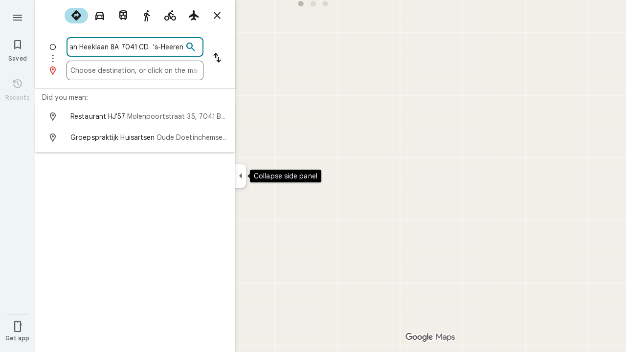

--- FILE ---
content_type: text/html; charset=UTF-8
request_url: https://www.google.nl/maps/dir/Dr.%20J.H.%20van%20Heeklaan%208A%207041%20CD%20%20%E2%80%98s-Heerenberg
body_size: 53413
content:
<!DOCTYPE html><html itemscope="" itemtype="http://schema.org/Place" lang="en"> <head>   <link href="https://fonts.gstatic.com/" crossorigin="" rel="preconnect"> <link href="https://maps.gstatic.com/" crossorigin="" rel="preconnect"> <link href="https://www.gstatic.com/" crossorigin="" rel="preconnect"> <link href="https://fonts.gstatic.com/" rel="dns-prefetch"> <link href="https://maps.gstatic.com/" rel="dns-prefetch"> <link href="https://www.gstatic.com/" rel="dns-prefetch">   <link href="/maps/_/js/k=maps.m.en.QIuEoevfKhU.2021.O/m=sc2,per,mo,lp,ep,ti,stx,ds,dwi,enr,pwd,dw,pdm,log,std,b/am=yAEAkAiA/rt=j/d=1/rs=ACT90oForkCDH3EHOOk-1rpy7cN-VIB84Q?wli=m.d4fZ1TVuv9M.loadSv.O%3A%3Bm.4tQ12pYdhR8.mapcore.O%3A%3B&amp;cb=M" as="script" rel="preload" type="application/javascript" nonce="CeCYBksQrb445mOCXRCWWQ">  <link href="/maps/preview/opensearch.xml?hl=en" title="Google Maps" rel="search" type="application/opensearchdescription+xml"> <title>  Google Maps  </title> <meta content=" Find local businesses, view maps and get driving directions in Google Maps. " name="Description">  <meta content="Google Maps" itemprop="name"> <meta content="Google Maps" property="og:title">  <meta content="https://maps.google.com/maps/api/staticmap?center=40.36339585%2C-82.66950505&amp;zoom=6&amp;size=900x900&amp;language=en&amp;sensor=false&amp;client=google-maps-frontend&amp;signature=121j3FuyHvmiq_yIcuxruR2kP5A" itemprop="image"> <meta content="https://maps.google.com/maps/api/staticmap?center=40.36339585%2C-82.66950505&amp;zoom=6&amp;size=900x900&amp;language=en&amp;sensor=false&amp;client=google-maps-frontend&amp;signature=121j3FuyHvmiq_yIcuxruR2kP5A" property="og:image"> <meta content="900" property="og:image:width"> <meta content="900" property="og:image:height">  <meta content="Find local businesses, view maps and get driving directions in Google Maps." itemprop="description"> <meta content="Find local businesses, view maps and get driving directions in Google Maps." property="og:description">  <meta content="Google Maps" property="og:site_name"> <meta content="summary" name="twitter:card">  <meta content="[base64]" http-equiv="origin-trial"> <meta content="initial-scale=1.0, maximum-scale=1.0, minimum-scale=1.0, user-scalable=no" name="viewport"> <meta content="notranslate" name="google"> <meta content="origin" name="referrer"> <meta content="ByHT0GXztW_RcGxS0o86DBf1WtNu02FfqlcT8njnSqU" name="google-site-verification"> <meta content="Diln__r3p9-tt39P2Cl2Amvx6oFB4PATnxuFBaw6ej8" name="google-site-verification"> <meta content="Q3PYRz1EUxp_7LF_eIg9Yh1cJa8_y9gnPgGfk4fDPes" name="google-site-verification">  <script nonce="CeCYBksQrb445mOCXRCWWQ">(function(){var kEI='hDtvaazJOILmwN4Pu6bVmAo';window.APP_OPTIONS=[null,"20260113.0",null,["/search?tbm\u003dmap\u0026authuser\u003d0\u0026hl\u003den\u0026gl\u003dus","/s?tbm\u003dmap\u0026gs_ri\u003dmaps\u0026suggest\u003dp\u0026authuser\u003d0\u0026hl\u003den\u0026gl\u003dus","/maps/preview/directions?authuser\u003d0\u0026hl\u003den\u0026gl\u003dus",null,null,"/maps/rpc/vp?authuser\u003d0\u0026hl\u003den\u0026gl\u003dus",[["/maps/vt"],762,["/maps/vt/stream"],null,0,null,1005,"/maps/vt",null,null,"[base64]/[base64]/iMwiCNmT+CwIvfT4LAi0lvksCJjm+SwI9qT6LAiaqvssKAYoCSgMKA/yzp21DAQYAzACGggSAmVuGgJ1cyABMj4IDBACMAA4AeABBoACAbgCAcACAcgCAdgCAegCAZADAcgDAeADAfADBvADCfADDPADD/gDCPgDC/gDDvgDFSIEBgkMDzCAowU4iA5KCGxvcmUtcmVjYoIBCB4SaRItCAISCWxvcmUtcDEzbhi/[base64]/[base64]/ADBfADCPADCvADC/ADDPADDfADDvADD/ADEPADE/gDAfgDAvgDBPgDB/gDCfgDC/gDDPgDDfgDDvgDD/gDEPgDEvgDFpoEAggCIg0AAQMFCAoLDA0ODxATMIQHOKwCSgthaXItcXVhbGl0eWKtAQgzEoIBEhcIAhITYWlyLXF1YWxpdHktaGVhdG1hcBocEgJlbhoCdXNiEghEEg4KA3NldBIHUm9hZG1hcCABKgwSBQgAEIAELQAAgD8yOcgDAfADAPADAfADAvADA/ADBPADBfADBvADB/ADCPgDAfgDAvgDA/gDBPgDBfgDBvgDB/[base64]/[base64]/dj1hY2Q1Mjk5OGMxNzQ0Mjc2NDg0ZDk5Nzc4MzMxNDU4YTpgCi6AfIB4gHSAcIBsgGiAZIBggFyAWIBUgFCATIBIgESAQIA8gDiANIAwgCyAKIAkEgQIABAAEgQIARABEgQIAhACEg0IAxD///////////8BEg0IBBD+//////////8BOM7FUzjRxVM4sqxUOLrdqAI4lbq2FjjpkrsiOOqSuyI47JK7Iji/xMYiOL+IzCI42ZP4LDi99PgsOLSW+Sw4mqr7LA\u003d\u003d",null,["/maps/vt/proto"],"[base64]/[base64]/rcWlbq2FumSuyLqkrsi7JK7IrOn7wT2pPosmOb5LOOm7wS/xMYi/Z3vBNmT+Cy99PgswITfIruh7wS0lvks/[base64]/rcWlbq2FumSuyLqkrsi7JK7IrOn7wT2pPosmOb5LOOm7wS/xMYi/Z3vBNmT+Cy99PgswITfIruh7wS0lvks/pD6LL+IzCLgAfoFgAIBIhcAAQIDBAUGBwgJCgsMDQ4PEBESExQVFjCAmp4BOICjBUoEYmlrZWKHAggIEtcBEg8IAhIHdHJhbnNpdBi/[base64]/[base64]/[base64]/rcWlbq2FumSuyLqkrsi7JK7IrOn7wT2pPosmOb5LOOm7wS/xMYi/Z3vBNmT+Cy99PgswITfIruh7wS0lvks/pD6LL+IzCLgAfoFgAIBGAEiCA8QERITFBUWMICangE4gKMFSg5pbmRvb3JfZGVmYXVsdGKVAggKEuYBEhgIAhi/[base64]/[base64]/rcWlbq2FumSuyLqkrsi7JK7IrOn7wT2pPosmOb5LOOm7wS/xMYi/Z3vBNmT+Cy99PgswITfIruh7wS0lvks/pD6LL+IzCLgAfoFgAIBGAEiFgABAgMEBQYHCAkKCwwNDg8QERITFBUwgJqeATj///////////8BSglzYXRlbGxpdGViugIIEBKBAhILCAUSB3NoYWRpbmcSDAgGEghjb250b3VycxIJCAASAW0Yv4Q9GisSAmVuGgJ1cyjRCGICCENiAgg/YgIIA2ISCEQSDgoDc2V0EgdUZXJyYWluIAAqCQgALQAAgD8wATIvCAwQAjAAOAFAAogBAeABBoACAbgCAcgCAdgCAegCAZADAeADAZoEBAgBEAHIBQGSAQIIAboBYc7FU9HFU7rdqALun+8Emqr7LLKsVL7yqgKl/rcWlbq2FumSuyLqkrsi7JK7IrOn7wT2pPosmOb5LOOm7wS/xMYi/Z3vBNmT+Cy99PgswITfIruh7wS0lvks/pD6LL+IzCLgAfoFgAIBGAEiFwABAgMEBQYHCAkKCwwNDg8QERITFBUWMICangE4////////////[base64]/vBJqq+yyyrFS+8qoCpf63FpW6thbpkrsi6pK7IuySuyKzp+8E9qT6LJjm+Szjpu8Ev8TGIv2d7wTZk/gsvfT4LMCE3yK7oe8EtJb5LP6Q+iy/[base64]/rcWlbq2FumSuyLqkrsi7JK7IrOn7wT2pPosmOb5LOOm7wS/xMYi/Z3vBNmT+Cy99PgswITfIruh7wS0lvks/[base64]/vBJqq+yyyrFS+8qoCpf63FpW6thbpkrsi6pK7IuySuyKzp+8E9qT6LJjm+Szjpu8Ev8TGIv2d7wTZk/gsvfT4LMCE3yK7oe8EtJb5LP6Q+iy/iMwi4AH6BYACASIXAAECAwQFBgcICQoLDA0ODxAREhMUFRYw////////////ATj///////////8BSgNzdnZi3AIIHRLAAhJ1CAISCGxvcmUtcmVjGL+EPfKh6sQJVQjOxVMI0cVTCLKsVAi63agCCJW6thYI6ZK7IgjqkrsiCOySuyIIv8TGIgi/iMwiCNmT+CwIvfT4LAi0lvksCJjm+SwI9qT6LAiaqvssKAYoCSgMKA/yzp21DAQYAzACGgsSAmVuGgJ1cyjRCCABMk0IDBACMAA4AUACiAEB4AEGgAIBuAIBwAIByAIB2AIB6AIBkAMByAMB4AMB8AMG8AMJ8AMM8AMP+AMI+AML+AMO+AMVmgQECAEQAcgFAboBYc7FU9HFU7rdqALun+8Emqr7LLKsVL7yqgKl/rcWlbq2FumSuyLqkrsi7JK7IrOn7wT2pPosmOb5LOOm7wS/xMYi/Z3vBNmT+Cy99PgswITfIruh7wS0lvks/pD6LL+IzCLgAfoFgAIBIgQGCQwPMICjBTiIDkoIbG9yZS1yZWNigAIIHhLmARItCAISCWxvcmUtcDEzbhi/hD2K1ZemCQoQpf63FhD+kPosisfW0AsAkpf01gsAGgsSAmVuGgJ1cyjRCCABMjsIDBACMAA4AUACiAEB4AEGgAIBuAIBwAIByAIB2AIB6AIBkAMByAMB4AMB8AMK+AMVmgQECAEQAcgFAboBYc7FU9HFU7rdqALun+8Emqr7LLKsVL7yqgKl/rcWlbq2FumSuyLqkrsi7JK7IrOn7wT2pPosmOb5LOOm7wS/xMYi/Z3vBNmT+Cy99PgswITfIruh7wS0lvks/[base64]/ExiL9ne8E2ZP4LL30+CzAhN8iu6HvBLSW+Sz+kPosv4jMIuAB+gWAAgEiFwABAgMEBQYHCAkKCwwNDg8QERITFBUWMICangE4gKMFShJjYXRlZ29yaWNhbC1zZWFyY2hi1wIIIhKVAhIsCAISJGNhdGVnb3JpY2FsLXNlYXJjaC1yZXN1bHRzLWluamVjdGlvbhi/[base64]/[base64]/vBJqq+yyyrFS+8qoCpf63FpW6thbpkrsi6pK7IuySuyKzp+8E9qT6LJjm+Szjpu8Ev8TGIv2d7wTZk/gsvfT4LMCE3yK7oe8EtJb5LP6Q+iy/[base64]/4AxKaBAQIARAByAUBugFhzsVT0cVTut2oAu6f7wSaqvsssqxUvvKqAqX+txaVurYW6ZK7IuqSuyLskrsis6fvBPak+iyY5vks46bvBL/[base64]/vBJqq+yyyrFS+8qoCpf63FpW6thbpkrsi6pK7IuySuyKzp+8E9qT6LJjm+Szjpu8Ev8TGIv2d7wTZk/gsvfT4LMCE3yK7oe8EtJb5LP6Q+iy/[base64]/[base64]/rcWlbq2FumSuyLqkrsi7JK7IrOn7wT2pPosmOb5LOOm7wS/xMYi/Z3vBNmT+Cy99PgswITfIruh7wS0lvks/[base64]/[base64]/rcWlbq2FumSuyLqkrsi7JK7IrOn7wT2pPosmOb5LOOm7wS/xMYi/Z3vBNmT+Cy99PgswITfIruh7wS0lvks/[base64]/rcWlbq2FumSuyLqkrsi7JK7IrOn7wT2pPosmOb5LOOm7wS/xMYi/Z3vBNmT+Cy99PgswITfIruh7wS0lvks/[base64]/[base64]/rcWlbq2FumSuyLqkrsi7JK7IrOn7wT2pPosmOb5LOOm7wS/xMYi/Z3vBNmT+Cy99PgswITfIruh7wS0lvks/[base64]/rcWlbq2FumSuyLqkrsi7JK7IrOn7wT2pPosmOb5LOOm7wS/xMYi/Z3vBNmT+Cy99PgswITfIruh7wS0lvks/[base64]/vBJqq+yyyrFS+8qoCpf63FpW6thbpkrsi6pK7IuySuyKzp+8E9qT6LJjm+Szjpu8Ev8TGIv2d7wTZk/gsvfT4LMCE3yK7oe8EtJb5LP6Q+iy/[base64]/[base64]/[base64]////////////ARINCAQQ/v//////////ATjOxVM40cVTOLKsVDi63agCOJW6thY46ZK7IjjqkrsiOOySuyI4v8TGIji/iMwiONmT+Cw4vfT4LDi0lvksOJqq+yw\u003d"],["//khms0.google.com/kh/v\u003d1005","//khms1.google.com/kh/v\u003d1005","//khms2.google.com/kh/v\u003d1005","//khms3.google.com/kh/v\u003d1005"],"/maps/preview/log204?authuser\u003d0\u0026hl\u003den\u0026gl\u003dus",null,null,null,null,"//kh.google.com/rt/earth",null,null,null,null,null,"/maps/preview/reveal?authuser\u003d0\u0026hl\u003den\u0026gl\u003dus",null,null,"/maps/rpc/photo/listentityphotos?authuser\u003d0\u0026hl\u003den\u0026gl\u003dus",null,null,null,"/maps/preview/placeupdate?authuser\u003d0\u0026hl\u003den\u0026gl\u003dus",null,"/maps/preview/placeactions/writeaction?authuser\u003d0\u0026hl\u003den\u0026gl\u003dus",null,"/gen_204",null,null,null,null,"/maps/rpc/reportdataproblem?authuser\u003d0\u0026hl\u003den\u0026gl\u003dus",null,"/maps/rpc/userprefswrite?authuser\u003d0\u0026hl\u003den\u0026gl\u003dus","/maps/rpc/userprefsread?authuser\u003d0\u0026hl\u003den\u0026gl\u003dus",null,null,"/maps/preview/pegman?authuser\u003d0\u0026hl\u003den\u0026gl\u003dus","/locationhistory/preview/mas?authuser\u003d0\u0026hl\u003den\u0026gl\u003dus","/maps/photometa/v1?authuser\u003d0\u0026hl\u003den\u0026gl\u003dus","/maps/preview/sendtodevice?authuser\u003d0\u0026hl\u003den\u0026gl\u003dus",null,"//khms.google.com/dm/",["https://lh3.ggpht.com/","https://lh4.ggpht.com/","https://lh5.ggpht.com/","https://lh6.ggpht.com/"],"/maps/photometa/ac/","/maps/photometa/si/v1?authuser\u003d0\u0026hl\u003den\u0026gl\u003dus",null,"/maps/timeline/_rpc/pd?authuser\u003d0\u0026hl\u003den\u0026gl\u003dus","/maps/timeline/_rpc/pc?authuser\u003d0\u0026hl\u003den\u0026gl\u003dus",null,"/maps/timeline/_rpc/phe?authuser\u003d0\u0026hl\u003den\u0026gl\u003dus",null,null,null,null,null,"/maps/photometa/acz/","/maps/rpc/getknowledgeentity?authuser\u003d0\u0026hl\u003den\u0026gl\u003dus","/maps/preview/pi?authuser\u003d0\u0026hl\u003den\u0026gl\u003dus",null,null,null,null,null,null,null,"/maps/preview/passiveassist?authuser\u003d0\u0026hl\u003den\u0026gl\u003dus","/maps/rpc/locationsharing/read?authuser\u003d0\u0026hl\u003den\u0026gl\u003dus",null,null,null,null,"/maps/rpc/areatraffic?authuser\u003d0\u0026hl\u003den\u0026gl\u003dus","/maps/preview/localposts?authuser\u003d0\u0026hl\u003den\u0026gl\u003dus",null,"/maps/preview/lp?authuser\u003d0\u0026hl\u003den\u0026gl\u003dus","/maps/rpc/blockaddomain?authuser\u003d0\u0026hl\u003den\u0026gl\u003dus",null,null,"/maps/rpc/rapfeatures?authuser\u003d0\u0026hl\u003den\u0026gl\u003dus",null,null,"/maps/rpc/merchantstatus?authuser\u003d0\u0026hl\u003den\u0026gl\u003dus",null,"/maps/preview/place?authuser\u003d0\u0026hl\u003den\u0026gl\u003dus","/maps/rpc/transit/lines?authuser\u003d0\u0026hl\u003den\u0026gl\u003dus",null,null,"/maps/timeline/_rpc/sync?authuser\u003d0\u0026hl\u003den\u0026gl\u003dus","https://streetviewpixels-pa.googleapis.com/?cb_client\u003dmaps_sv.tactile",null,"/maps/preview/entitylist/create?authuser\u003d0\u0026hl\u003den\u0026gl\u003dus","/maps/preview/entitylist/createitem?authuser\u003d0\u0026hl\u003den\u0026gl\u003dus","/maps/preview/entitylist/delete?authuser\u003d0\u0026hl\u003den\u0026gl\u003dus","/maps/preview/entitylist/deleteitem?authuser\u003d0\u0026hl\u003den\u0026gl\u003dus","/maps/preview/entitylist/getlist?authuser\u003d0\u0026hl\u003den\u0026gl\u003dus",null,"/maps/preview/entitylist/update?authuser\u003d0\u0026hl\u003den\u0026gl\u003dus","/maps/preview/entitylist/updateitem?authuser\u003d0\u0026hl\u003den\u0026gl\u003dus","/maps/preview/entitylist/updaterole?authuser\u003d0\u0026hl\u003den\u0026gl\u003dus","/maps/rpc/getugcpost?authuser\u003d0\u0026hl\u003den\u0026gl\u003dus","/maps/rpc/listugcposts?authuser\u003d0\u0026hl\u003den\u0026gl\u003dus","/maps/preview/entitylist/updatevisibility?authuser\u003d0\u0026hl\u003den\u0026gl\u003dus",null,"/maps/preview/placepreview?authuser\u003d0\u0026hl\u003den\u0026gl\u003dus","/maps/rpc/deletesearchhistorysuggest?authuser\u003d0\u0026hl\u003den\u0026gl\u003dus","/maps/rpc/getplaceugcpostinfo?authuser\u003d0\u0026hl\u003den\u0026gl\u003dus",null,"/maps/rpc/writemultiplechoiceanswer?authuser\u003d0\u0026hl\u003den\u0026gl\u003dus",null,null,null,"/maps/preview/entitylist/getlistparticipants?authuser\u003d0\u0026hl\u003den\u0026gl\u003dus",null,"/maps/rpc/suggestalongroute?authuser\u003d0\u0026hl\u003den\u0026gl\u003dus","/maps/rpc/batchdeleteanswers?authuser\u003d0\u0026hl\u003den\u0026gl\u003dus","/maps/rpc/deleteugcpost?authuser\u003d0\u0026hl\u003den\u0026gl\u003dus","/maps/rpc/voteugcpost?authuser\u003d0\u0026hl\u003den\u0026gl\u003dus",null,"/maps/rpc/deleteuserfactualedit?authuser\u003d0\u0026hl\u003den\u0026gl\u003dus"],null,null,null,null,["en","us","United States"],null,0,"hDtvaazJOILmwN4Pu6bVmAo",null,null,null,null,null,null,null,null,null,null,null,[null,"a",null,null,null,null,null,null,null,null,null,null,null,null,null,null,null,[null,null,null,null,null,0,null,null,1,null,null,null,null,null,null,null,null,null,null,1,1],null,null,null,[null,null,null,null,null,2,3,2]],null,[1,2],0,["//www.google.com/intl/en_us/privacy.html","//www.google.com/intl/en_us/help/terms_maps.html",null,null,null,"//support.google.com/maps/?hl\u003den\u0026authuser\u003d0","https://docs.google.com/picker",null,null,null,"https://accounts.google.com/ServiceLogin?hl\u003den",[null,"Learn more",null,"0ahUKEwism8Sv2JmSAxUCM9AFHTtTFaMQ8FkIAigA",null,"newmaps_mylocation"],"https://business.google.com/create?service\u003dplus\u0026hl\u003den\u0026authuser\u003d0",null,"//www.google.com/settings/accounthistory/location?hl\u003den\u0026authuser\u003d0","/maps/timeline?hl\u003den\u0026authuser\u003d0",null,"https://support.google.com/websearch/answer/6276008","https://business.google.com?skipLandingPage\u003d1\u0026hl\u003den\u0026authuser\u003d0",null,[null,null,null,"https://business.google.com/mm/create?hl\u003den\u0026authuser\u003d0"],null,[null,null,null,"https://arvr.google.com/streaming/liteview?streaming_session_address\u003d78c11b69-98fe-41ed-b729-b88f8cff0efc.streamplease.net\u0026streaming_session_key\u003dAIzaSyAcA8JZffmDLbLYu6h52OJgICZcCMYr_bI"]],null,null,null,null,null,null,null,null,[null,null,null,null,null,null,81],[[null,null,null,null,[["crisis_overlay"],["lore-rec"]]]],0,null,null,null,[10210186,10210194,10211331,10211515,10211716,10212079,10212244,10212251,10212275,10212352,10212383,10212400,10212431,10212452,10212474,10212508,10212552,10212573,10212580,10212585,10212657,10212664,10212669,1368782,1368785,4861626,10211310,94295322,1381938,4897086,47054629,47029525,72272233,72272234,72272236,94278262,94270232,10212195,72458815,10211069,94243289,94255677,72860224,94260020,94275710,72549439],21600,null,null,null,1,null,null,0,null,null,null,[[[1,0,3],[2,1,2],[2,0,3],[8,0,3],[10,0,3],[10,1,2],[10,0,4],[9,1,2]],1],null,null,null,1,null,[1368782,1368785,4861626,10211310,94295322,1381938,4897086,47054629,47029525,72272233,72272234,72272236,10212275,94278262,94270232,10212195,72458815,10211069,94243289,94255677,72860224,10211515,94260020,94275710,72549439],null,null,null,null,null,null,1,null,[null,1,1,1,null,1,null,[1,null,1,1,1,1,1],1,null,null,1,null,1,null,null,null,null,null,1,null,null,1,null,1,1,null,null,null,null,1],null,null,null,"",null,null,null,1,["",0],[null,[["/maps/_/js/","m","maps.m.en.QIuEoevfKhU.2021.O","ACT90oG2lTUuWJZmY6sz2lLBkw2B8gVQMA","yAEAkAiA","m.d4fZ1TVuv9M.loadSv.O:;m.4tQ12pYdhR8.mapcore.O:;","maps.m.wGuX6RjBrH8.L.W.O","/maps/_/js/k\u003dmaps.m.en.QIuEoevfKhU.2021.O/ck\u003dmaps.m.wGuX6RjBrH8.L.W.O/m\u003d%s/am\u003dyAEAkAiA/rt\u003dj/d\u003d1/rs\u003dACT90oG2lTUuWJZmY6sz2lLBkw2B8gVQMA?cb\u003dM"],["/maps/_/js/","w","maps.w.en.CNfs9NlLEyA.2021.O","ACT90oFDL-E7SeRhHKIh4GxQxEoXUux5Vg","AAAC","w.TCY6fGyjDko.createLabeler.O:;w.d4fZ1TVuv9M.loadSv.O:;w.4tQ12pYdhR8.mapcore.O:;","maps.w.znqpkeZOnzI.L.W.O","/maps/_/js/k\u003dmaps.w.en.CNfs9NlLEyA.2021.O/ck\u003dmaps.w.znqpkeZOnzI.L.W.O/m\u003d%s/am\u003dAAAC/rt\u003dj/d\u003d1/rs\u003dACT90oFDL-E7SeRhHKIh4GxQxEoXUux5Vg?cb\u003dM"]]],null,0,null,null,"CAE\u003d",null,[[2,[900,"15 min"]],[2,[1800,"30 min"]],[0,[900,"15 min"]],[0,[1800,"30 min"]],[0,[3600,"1 hr"]],[0,[7200,"2 hr"]],[0,[10800,"3 hr"]],[0,[14400,"4 hr"]],[0,[21600,"6 hr"]]],null,null,0,null,[null,null,null,"/maps/_/js/k\u003dmaps.w.en.CNfs9NlLEyA.2021.O/m\u003dwtd,b/am\u003dAAAC/rt\u003dj/d\u003d1/rs\u003dACT90oG56-V5urp245_mm6T2TJPCFIIB6g?wli\u003dw.TCY6fGyjDko.createLabeler.O%3A%3Bw.d4fZ1TVuv9M.loadSv.O%3A%3Bw.4tQ12pYdhR8.mapcore.O%3A%3B\u0026cb\u003dM"],1,null,0,1,[[0,60,[3700304,3700439,3700949,3701384,102772546,116221152]],[[null,null,null,null,null,";this.gbar_\u003d{CONFIG:[[[0,\"www.gstatic.com\",\"og.qtm.en_US.Ih1AtrY7PQI.2019.O\",\"com\",\"en\",\"113\",0,[4,2,\"\",\"\",\"\",\"857966934\",\"0\"],null,\"hDtvaZa-OqzM-LYP0-nsQQ\",null,0,\"og.qtm.xaa9DoYHOfE.L.W.O\",\"AA2YrTvSVfhQDtuoxvJGapfm71hG_jFqJg\",\"AA2YrTuU828GVrKPauzuvxVHkdTZvT50Zw\",\"\",2,1,200,\"USA\",null,null,\"1\",\"113\",1,null,null,79508299,null,0,0],null,[1,0.1000000014901161,2,1],null,[0,0,0,null,\"\",\"\",\"\",\"\",0,0,null,\"\"],[0,0,\"\",1,0,0,0,0,0,0,null,0,0,null,0,0,null,null,0,0,0,\"\",\"\",\"\",\"\",\"\",\"\",null,0,0,0,0,0,null,null,null,\"rgba(32,33,36,1)\",\"rgba(255,255,255,1)\",0,0,1,null,null,null,0],null,null,[\"1\",\"gci_91f30755d6a6b787dcc2a4062e6e9824.js\",\"googleapis.client:gapi.iframes\",\"\",\"en\"],null,null,null,null,[\"m;/_/scs/abc-static/_/js/k\u003dgapi.gapi.en.AKdz2vhcyW0.O/d\u003d1/rs\u003dAHpOoo_GPfyZPmTuYcbMXzJr0yr8Akk4Tw/m\u003d__features__\",\"https://apis.google.com\",\"\",\"\",\"\",\"\",null,1,\"es_plusone_gc_20260107.0_p0\",\"en\",null,0],[0.009999999776482582,\"com\",\"113\",[null,\"\",\"0\",null,1,5184000,null,null,\"\",null,null,null,null,null,0,null,0,null,1,0,0,0,null,null,0,0,null,0,0,0,0,0],null,null,null,0],[1,null,null,40400,113,\"USA\",\"en\",\"857966934.0\",8,null,0,0,null,null,null,null,\"3700949,3701384,102772546,116221149,116221152\",null,null,null,\"hDtvaZa-OqzM-LYP0-nsQQ\",0,0,0,null,2,5,\"nn\",141,0,0,null,null,1,79508299,0,0],[[null,null,null,\"https://www.gstatic.com/og/_/js/k\u003dog.qtm.en_US.Ih1AtrY7PQI.2019.O/rt\u003dj/m\u003dqabr,q_dnp,qcwid,qapid,qads,q_dg/exm\u003dqaaw,qadd,qaid,qein,qhaw,qhba,qhbr,qhch,qhga,qhid,qhin/d\u003d1/ed\u003d1/rs\u003dAA2YrTvSVfhQDtuoxvJGapfm71hG_jFqJg\"],[null,null,null,\"https://www.gstatic.com/og/_/ss/k\u003dog.qtm.xaa9DoYHOfE.L.W.O/m\u003dqcwid,d_b_gm3,d_wi_gm3,d_lo_gm3/excm\u003dqaaw,qadd,qaid,qein,qhaw,qhba,qhbr,qhch,qhga,qhid,qhin/d\u003d1/ed\u003d1/ct\u003dzgms/rs\u003dAA2YrTuU828GVrKPauzuvxVHkdTZvT50Zw\"]],null,null,null,[[[null,null,[null,null,null,\"https://ogs.google.nl/widget/app/so?eom\u003d1\\u0026awwd\u003d1\\u0026scv\u003d1\\u0026dpi\u003d79508299\"],0,470,370,57,4,1,0,0,63,64,8000,\"https://www.google.com/intl/en/about/products?tab\u003dlh\",67,1,69,null,1,70,\"Can't seem to load the app launcher right now. Try again or go to the %1$sGoogle Products%2$s page.\",3,0,0,74,0,null,null,null,null,null,null,null,\"/widget/app/so\",null,null,null,null,null,null,null,0,null,null,null,null,null,null,null,null,null,null,1,null,144,null,null,3,0,0,0,0,\"(opens a new tab)\",null,1],[null,null,[null,null,null,\"https://ogs.google.nl/widget/callout?eom\u003d1\\u0026dc\u003d1\"],null,280,420,70,25,0,null,0,null,null,8000,null,71,4,null,null,null,null,null,null,null,null,76,null,null,null,107,108,109,\"\",null,null,null,null,null,null,null,null,null,null,null,null,null,null,null,null,null,null,null,null,1]],null,null,\"1\",\"113\",1,0,null,\"en\",0,null,0,0,0,[null,\"\",null,null,null,0,null,0,0,\"\",\"\",\"\",\"https://ogads-pa.clients6.google.com\",0,0,0,\"\",\"\",0,0,null,86400,null,0,null,null,0,null,0,0,\"8559284470\",3,0,1,0],0,null,null,null,0,0,\"\",0]]],};this.gbar_\u003dthis.gbar_||{};(function(_){var window\u003dthis;\ntry{\n_._F_toggles_initialize\u003dfunction(a){(typeof globalThis!\u003d\u003d\"undefined\"?globalThis:typeof self!\u003d\u003d\"undefined\"?self:this)._F_toggles_gbar_\u003da||[]};(0,_._F_toggles_initialize)([]);\n/*\n\n Copyright The Closure Library Authors.\n SPDX-License-Identifier: Apache-2.0\n*/\nvar ja,pa,qa,ua,wa,xa,Fa,Ga,Za,bb,db,ib,eb,kb,qb,Db,Eb,Fb,Gb;_.aa\u003dfunction(a,b){if(Error.captureStackTrace)Error.captureStackTrace(this,_.aa);else{const c\u003dError().stack;c\u0026\u0026(this.stack\u003dc)}a\u0026\u0026(this.message\u003dString(a));b!\u003d\u003dvoid 0\u0026\u0026(this.cause\u003db)};_.ba\u003dfunction(a){a.Ck\u003d!0;return a};_.ia\u003dfunction(a){var b\u003da;if(da(b)){if(!/^\\s*(?:-?[1-9]\\d*|0)?\\s*$/.test(b))throw Error(String(b));}else if(ea(b)\u0026\u0026!Number.isSafeInteger(b))throw Error(String(b));return fa?BigInt(a):a\u003dha(a)?a?\"1\":\"0\":da(a)?a.trim()||\"0\":String(a)};\nja\u003dfunction(a,b){if(a.length\u003eb.length)return!1;if(a.length\u003cb.length||a\u003d\u003d\u003db)return!0;for(let c\u003d0;c\u003ca.length;c++){const d\u003da[c],e\u003db[c];if(d\u003ee)return!1;if(d\u003ce)return!0}};_.ka\u003dfunction(a){_.t.setTimeout(()\u003d\u003e{throw a;},0)};_.ma\u003dfunction(){return _.la().toLowerCase().indexOf(\"webkit\")!\u003d-1};_.la\u003dfunction(){var a\u003d_.t.navigator;return a\u0026\u0026(a\u003da.userAgent)?a:\"\"};pa\u003dfunction(a){if(!na||!oa)return!1;for(let b\u003d0;b\u003coa.brands.length;b++){const {brand:c}\u003doa.brands[b];if(c\u0026\u0026c.indexOf(a)!\u003d-1)return!0}return!1};\n_.u\u003dfunction(a){return _.la().indexOf(a)!\u003d-1};qa\u003dfunction(){return na?!!oa\u0026\u0026oa.brands.length\u003e0:!1};_.ra\u003dfunction(){return qa()?!1:_.u(\"Opera\")};_.sa\u003dfunction(){return qa()?!1:_.u(\"Trident\")||_.u(\"MSIE\")};_.ta\u003dfunction(){return _.u(\"Firefox\")||_.u(\"FxiOS\")};_.va\u003dfunction(){return _.u(\"Safari\")\u0026\u0026!(ua()||(qa()?0:_.u(\"Coast\"))||_.ra()||(qa()?0:_.u(\"Edge\"))||(qa()?pa(\"Microsoft Edge\"):_.u(\"Edg/\"))||(qa()?pa(\"Opera\"):_.u(\"OPR\"))||_.ta()||_.u(\"Silk\")||_.u(\"Android\"))};\nua\u003dfunction(){return qa()?pa(\"Chromium\"):(_.u(\"Chrome\")||_.u(\"CriOS\"))\u0026\u0026!(qa()?0:_.u(\"Edge\"))||_.u(\"Silk\")};wa\u003dfunction(){return na?!!oa\u0026\u0026!!oa.platform:!1};xa\u003dfunction(){return _.u(\"iPhone\")\u0026\u0026!_.u(\"iPod\")\u0026\u0026!_.u(\"iPad\")};_.ya\u003dfunction(){return xa()||_.u(\"iPad\")||_.u(\"iPod\")};_.za\u003dfunction(){return wa()?oa.platform\u003d\u003d\u003d\"macOS\":_.u(\"Macintosh\")};_.Ba\u003dfunction(a,b){return _.Aa(a,b)\u003e\u003d0};_.Ca\u003dfunction(a,b\u003d!1){return b\u0026\u0026Symbol.for\u0026\u0026a?Symbol.for(a):a!\u003dnull?Symbol(a):Symbol()};\n_.Ea\u003dfunction(a,b){return b\u003d\u003d\u003dvoid 0?a.j!\u003d\u003dDa\u0026\u0026!!(2\u0026(a.ha[_.v]|0)):!!(2\u0026b)\u0026\u0026a.j!\u003d\u003dDa};Fa\u003dfunction(a){return a};Ga\u003dfunction(a,b){a.__closure__error__context__984382||(a.__closure__error__context__984382\u003d{});a.__closure__error__context__984382.severity\u003db};_.Ha\u003dfunction(a){a\u003dError(a);Ga(a,\"warning\");return a};_.Ja\u003dfunction(a,b){if(a!\u003dnull){var c;var d\u003d(c\u003dIa)!\u003dnull?c:Ia\u003d{};c\u003dd[a]||0;c\u003e\u003db||(d[a]\u003dc+1,a\u003dError(),Ga(a,\"incident\"),_.ka(a))}};\n_.La\u003dfunction(a){if(typeof a!\u003d\u003d\"boolean\")throw Error(\"k`\"+_.Ka(a)+\"`\"+a);return a};_.Ma\u003dfunction(a){if(a\u003d\u003dnull||typeof a\u003d\u003d\u003d\"boolean\")return a;if(typeof a\u003d\u003d\u003d\"number\")return!!a};_.Oa\u003dfunction(a){if(!(0,_.Na)(a))throw _.Ha(\"enum\");return a|0};_.Pa\u003dfunction(a){if(typeof a!\u003d\u003d\"number\")throw _.Ha(\"int32\");if(!(0,_.Na)(a))throw _.Ha(\"int32\");return a|0};_.Qa\u003dfunction(a){if(a!\u003dnull\u0026\u0026typeof a!\u003d\u003d\"string\")throw Error();return a};_.Ra\u003dfunction(a){return a\u003d\u003dnull||typeof a\u003d\u003d\u003d\"string\"?a:void 0};\n_.Ua\u003dfunction(a,b,c){if(a!\u003dnull\u0026\u0026a[_.Sa]\u003d\u003d\u003d_.Ta)return a;if(Array.isArray(a)){var d\u003da[_.v]|0;c\u003dd|c\u002632|c\u00262;c!\u003d\u003dd\u0026\u0026(a[_.v]\u003dc);return new b(a)}};_.Xa\u003dfunction(a){const b\u003d_.Va(_.Wa);return b?a[b]:void 0};Za\u003dfunction(a,b){b\u003c100||_.Ja(Ya,1)};\nbb\u003dfunction(a,b,c,d){const e\u003dd!\u003d\u003dvoid 0;d\u003d!!d;var f\u003d_.Va(_.Wa),g;!e\u0026\u0026f\u0026\u0026(g\u003da[f])\u0026\u0026g.Ad(Za);f\u003d[];var h\u003da.length;let k;g\u003d4294967295;let l\u003d!1;const m\u003d!!(b\u002664),p\u003dm?b\u0026128?0:-1:void 0;if(!(b\u00261||(k\u003dh\u0026\u0026a[h-1],k!\u003dnull\u0026\u0026typeof k\u003d\u003d\u003d\"object\"\u0026\u0026k.constructor\u003d\u003d\u003dObject?(h--,g\u003dh):k\u003dvoid 0,!m||b\u0026128||e))){l\u003d!0;var r;g\u003d((r\u003d$a)!\u003dnull?r:Fa)(g-p,p,a,k,void 0)+p}b\u003dvoid 0;for(r\u003d0;r\u003ch;r++){let w\u003da[r];if(w!\u003dnull\u0026\u0026(w\u003dc(w,d))!\u003dnull)if(m\u0026\u0026r\u003e\u003dg){const E\u003dr-p;var q\u003dvoid 0;((q\u003db)!\u003dnull?q:b\u003d{})[E]\u003dw}else f[r]\u003dw}if(k)for(let w in k){q\u003d\nk[w];if(q\u003d\u003dnull||(q\u003dc(q,d))\u003d\u003dnull)continue;h\u003d+w;let E;if(m\u0026\u0026!Number.isNaN(h)\u0026\u0026(E\u003dh+p)\u003cg)f[E]\u003dq;else{let O;((O\u003db)!\u003dnull?O:b\u003d{})[w]\u003dq}}b\u0026\u0026(l?f.push(b):f[g]\u003db);e\u0026\u0026_.Va(_.Wa)\u0026\u0026(a\u003d_.Xa(a))\u0026\u0026\"function\"\u003d\u003dtypeof _.ab\u0026\u0026a instanceof _.ab\u0026\u0026(f[_.Wa]\u003da.i());return f};\ndb\u003dfunction(a){switch(typeof a){case \"number\":return Number.isFinite(a)?a:\"\"+a;case \"bigint\":return(0,_.cb)(a)?Number(a):\"\"+a;case \"boolean\":return a?1:0;case \"object\":if(Array.isArray(a)){const b\u003da[_.v]|0;return a.length\u003d\u003d\u003d0\u0026\u0026b\u00261?void 0:bb(a,b,db)}if(a!\u003dnull\u0026\u0026a[_.Sa]\u003d\u003d\u003d_.Ta)return eb(a);if(\"function\"\u003d\u003dtypeof _.fb\u0026\u0026a instanceof _.fb)return a.j();return}return a};ib\u003dfunction(a,b){if(b){$a\u003db\u003d\u003dnull||b\u003d\u003d\u003dFa||b[gb]!\u003d\u003dhb?Fa:b;try{return eb(a)}finally{$a\u003dvoid 0}}return eb(a)};\neb\u003dfunction(a){a\u003da.ha;return bb(a,a[_.v]|0,db)};\n_.lb\u003dfunction(a,b,c,d\u003d0){if(a\u003d\u003dnull){var e\u003d32;c?(a\u003d[c],e|\u003d128):a\u003d[];b\u0026\u0026(e\u003de\u0026-16760833|(b\u00261023)\u003c\u003c14)}else{if(!Array.isArray(a))throw Error(\"l\");e\u003da[_.v]|0;if(jb\u0026\u00261\u0026e)throw Error(\"m\");2048\u0026e\u0026\u0026!(2\u0026e)\u0026\u0026kb();if(e\u0026256)throw Error(\"n\");if(e\u002664)return(e|d)!\u003d\u003de\u0026\u0026(a[_.v]\u003de|d),a;if(c\u0026\u0026(e|\u003d128,c!\u003d\u003da[0]))throw Error(\"o\");a:{c\u003da;e|\u003d64;var f\u003dc.length;if(f){var g\u003df-1;const k\u003dc[g];if(k!\u003dnull\u0026\u0026typeof k\u003d\u003d\u003d\"object\"\u0026\u0026k.constructor\u003d\u003d\u003dObject){b\u003de\u0026128?0:-1;g-\u003db;if(g\u003e\u003d1024)throw Error(\"q\");for(var h in k)if(f\u003d+h,f\u003cg)c[f+\nb]\u003dk[h],delete k[h];else break;e\u003de\u0026-16760833|(g\u00261023)\u003c\u003c14;break a}}if(b){h\u003dMath.max(b,f-(e\u0026128?0:-1));if(h\u003e1024)throw Error(\"r\");e\u003de\u0026-16760833|(h\u00261023)\u003c\u003c14}}}a[_.v]\u003de|64|d;return a};kb\u003dfunction(){if(jb)throw Error(\"p\");_.Ja(mb,5)};\nqb\u003dfunction(a,b){if(typeof a!\u003d\u003d\"object\")return a;if(Array.isArray(a)){var c\u003da[_.v]|0;a.length\u003d\u003d\u003d0\u0026\u0026c\u00261?a\u003dvoid 0:c\u00262||(!b||4096\u0026c||16\u0026c?a\u003d_.nb(a,c,!1,b\u0026\u0026!(c\u002616)):(a[_.v]|\u003d34,c\u00264\u0026\u0026Object.freeze(a)));return a}if(a!\u003dnull\u0026\u0026a[_.Sa]\u003d\u003d\u003d_.Ta)return b\u003da.ha,c\u003db[_.v]|0,_.Ea(a,c)?a:_.ob(a,b,c)?_.pb(a,b):_.nb(b,c);if(\"function\"\u003d\u003dtypeof _.fb\u0026\u0026a instanceof _.fb)return a};_.pb\u003dfunction(a,b,c){a\u003dnew a.constructor(b);c\u0026\u0026(a.j\u003dDa);a.o\u003dDa;return a};\n_.nb\u003dfunction(a,b,c,d){d!\u003dnull||(d\u003d!!(34\u0026b));a\u003dbb(a,b,qb,d);d\u003d32;c\u0026\u0026(d|\u003d2);b\u003db\u002616769217|d;a[_.v]\u003db;return a};_.rb\u003dfunction(a){const b\u003da.ha,c\u003db[_.v]|0;return _.Ea(a,c)?_.ob(a,b,c)?_.pb(a,b,!0):new a.constructor(_.nb(b,c,!1)):a};_.sb\u003dfunction(a){if(a.j!\u003d\u003dDa)return!1;var b\u003da.ha;b\u003d_.nb(b,b[_.v]|0);b[_.v]|\u003d2048;a.ha\u003db;a.j\u003dvoid 0;a.o\u003dvoid 0;return!0};_.tb\u003dfunction(a){if(!_.sb(a)\u0026\u0026_.Ea(a,a.ha[_.v]|0))throw Error();};_.vb\u003dfunction(a,b){b\u003d\u003d\u003dvoid 0\u0026\u0026(b\u003da[_.v]|0);b\u002632\u0026\u0026!(b\u00264096)\u0026\u0026(a[_.v]\u003db|4096)};\n_.ob\u003dfunction(a,b,c){return c\u00262?!0:c\u002632\u0026\u0026!(c\u00264096)?(b[_.v]\u003dc|2,a.j\u003dDa,!0):!1};_.wb\u003dfunction(a,b,c,d,e){const f\u003dc+(e?0:-1);var g\u003da.length-1;if(g\u003e\u003d1+(e?0:-1)\u0026\u0026f\u003e\u003dg){const h\u003da[g];if(h!\u003dnull\u0026\u0026typeof h\u003d\u003d\u003d\"object\"\u0026\u0026h.constructor\u003d\u003d\u003dObject)return h[c]\u003dd,b}if(f\u003c\u003dg)return a[f]\u003dd,b;if(d!\u003d\u003dvoid 0){let h;g\u003d((h\u003db)!\u003dnull?h:b\u003da[_.v]|0)\u003e\u003e14\u00261023||536870912;c\u003e\u003dg?d!\u003dnull\u0026\u0026(a[g+(e?0:-1)]\u003d{[c]:d}):a[f]\u003dd}return b};\n_.yb\u003dfunction(a,b,c,d,e){let f\u003d!1;d\u003d_.xb(a,d,e,g\u003d\u003e{const h\u003d_.Ua(g,c,b);f\u003dh!\u003d\u003dg\u0026\u0026h!\u003dnull;return h});if(d!\u003dnull)return f\u0026\u0026!_.Ea(d)\u0026\u0026_.vb(a,b),d};_.zb\u003dfunction(){const a\u003dclass{constructor(){throw Error();}};Object.setPrototypeOf(a,a.prototype);return a};_.Ab\u003dfunction(a,b){return a!\u003dnull?!!a:!!b};_.x\u003dfunction(a,b){b\u003d\u003dvoid 0\u0026\u0026(b\u003d\"\");return a!\u003dnull?a:b};_.Bb\u003dfunction(a,b,c){for(const d in a)b.call(c,a[d],d,a)};_.Cb\u003dfunction(a){for(const b in a)return!1;return!0};Db\u003dObject.defineProperty;\nEb\u003dfunction(a){a\u003d[\"object\"\u003d\u003dtypeof globalThis\u0026\u0026globalThis,a,\"object\"\u003d\u003dtypeof window\u0026\u0026window,\"object\"\u003d\u003dtypeof self\u0026\u0026self,\"object\"\u003d\u003dtypeof global\u0026\u0026global];for(var b\u003d0;b\u003ca.length;++b){var c\u003da[b];if(c\u0026\u0026c.Math\u003d\u003dMath)return c}throw Error(\"a\");};Fb\u003dEb(this);Gb\u003dfunction(a,b){if(b)a:{var c\u003dFb;a\u003da.split(\".\");for(var d\u003d0;d\u003ca.length-1;d++){var e\u003da[d];if(!(e in c))break a;c\u003dc[e]}a\u003da[a.length-1];d\u003dc[a];b\u003db(d);b!\u003dd\u0026\u0026b!\u003dnull\u0026\u0026Db(c,a,{configurable:!0,writable:!0,value:b})}};Gb(\"globalThis\",function(a){return a||Fb});\nGb(\"Symbol.dispose\",function(a){return a?a:Symbol(\"b\")});var Jb,Kb,Nb;_.Hb\u003d_.Hb||{};_.t\u003dthis||self;Jb\u003dfunction(a,b){var c\u003d_.Ib(\"WIZ_global_data.oxN3nb\");a\u003dc\u0026\u0026c[a];return a!\u003dnull?a:b};Kb\u003d_.t._F_toggles_gbar_||[];_.Ib\u003dfunction(a,b){a\u003da.split(\".\");b\u003db||_.t;for(var c\u003d0;c\u003ca.length;c++)if(b\u003db[a[c]],b\u003d\u003dnull)return null;return b};_.Ka\u003dfunction(a){var b\u003dtypeof a;return b!\u003d\"object\"?b:a?Array.isArray(a)?\"array\":b:\"null\"};_.Lb\u003dfunction(a){var b\u003dtypeof a;return b\u003d\u003d\"object\"\u0026\u0026a!\u003dnull||b\u003d\u003d\"function\"};_.Mb\u003d\"closure_uid_\"+(Math.random()*1E9\u003e\u003e\u003e0);\nNb\u003dfunction(a,b,c){return a.call.apply(a.bind,arguments)};_.y\u003dfunction(a,b,c){_.y\u003dNb;return _.y.apply(null,arguments)};_.Ob\u003dfunction(a,b){var c\u003dArray.prototype.slice.call(arguments,1);return function(){var d\u003dc.slice();d.push.apply(d,arguments);return a.apply(this,d)}};_.z\u003dfunction(a,b){a\u003da.split(\".\");for(var c\u003d_.t,d;a.length\u0026\u0026(d\u003da.shift());)a.length||b\u003d\u003d\u003dvoid 0?c[d]\u0026\u0026c[d]!\u003d\u003dObject.prototype[d]?c\u003dc[d]:c\u003dc[d]\u003d{}:c[d]\u003db};_.Va\u003dfunction(a){return a};\n_.A\u003dfunction(a,b){function c(){}c.prototype\u003db.prototype;a.X\u003db.prototype;a.prototype\u003dnew c;a.prototype.constructor\u003da;a.uk\u003dfunction(d,e,f){for(var g\u003dArray(arguments.length-2),h\u003d2;h\u003carguments.length;h++)g[h-2]\u003darguments[h];return b.prototype[e].apply(d,g)}};_.A(_.aa,Error);_.aa.prototype.name\u003d\"CustomError\";var Pb\u003d!!(Kb[0]\u003e\u003e17\u00261),Qb\u003d!!(Kb[0]\u00264096),Rb\u003d!!(Kb[0]\u003e\u003e18\u00261),Sb\u003d!!(Kb[0]\u0026256),Tb\u003d!!(Kb[0]\u002632),Ub\u003d!!(Kb[0]\u00261024);var Vb,na,jb;Vb\u003dJb(1,!0);na\u003dPb?Rb:Jb(610401301,!1);jb\u003dPb?Qb||!Sb:Jb(748402147,!0);_.Wb\u003dPb?Qb||!Tb:Jb(824648567,!0);_.Xb\u003dPb?Qb||!Ub:Jb(824656860,Vb);_.Yb\u003d_.ba(a\u003d\u003ea!\u003d\u003dnull\u0026\u0026a!\u003d\u003dvoid 0);var ea\u003d_.ba(a\u003d\u003etypeof a\u003d\u003d\u003d\"number\"),da\u003d_.ba(a\u003d\u003etypeof a\u003d\u003d\u003d\"string\"),ha\u003d_.ba(a\u003d\u003etypeof a\u003d\u003d\u003d\"boolean\");var fa\u003dtypeof _.t.BigInt\u003d\u003d\u003d\"function\"\u0026\u0026typeof _.t.BigInt(0)\u003d\u003d\u003d\"bigint\";var ac,Zb,bc,$b;_.cb\u003d_.ba(a\u003d\u003efa?a\u003e\u003dZb\u0026\u0026a\u003c\u003d$b:a[0]\u003d\u003d\u003d\"-\"?ja(a,ac):ja(a,bc));ac\u003dNumber.MIN_SAFE_INTEGER.toString();Zb\u003dfa?BigInt(Number.MIN_SAFE_INTEGER):void 0;bc\u003dNumber.MAX_SAFE_INTEGER.toString();$b\u003dfa?BigInt(Number.MAX_SAFE_INTEGER):void 0;_.cc\u003dtypeof TextDecoder!\u003d\u003d\"undefined\";_.dc\u003dtypeof TextEncoder!\u003d\u003d\"undefined\";var oa,ec\u003d_.t.navigator;oa\u003dec?ec.userAgentData||null:null;_.Aa\u003dfunction(a,b){return Array.prototype.indexOf.call(a,b,void 0)};_.fc\u003dfunction(a,b,c){Array.prototype.forEach.call(a,b,c)};_.hc\u003dfunction(a,b){return Array.prototype.some.call(a,b,void 0)};_.ic\u003dfunction(a){_.ic[\" \"](a);return a};_.ic[\" \"]\u003dfunction(){};var vc;_.jc\u003d_.ra();_.kc\u003d_.sa();_.lc\u003d_.u(\"Edge\");_.mc\u003d_.u(\"Gecko\")\u0026\u0026!(_.ma()\u0026\u0026!_.u(\"Edge\"))\u0026\u0026!(_.u(\"Trident\")||_.u(\"MSIE\"))\u0026\u0026!_.u(\"Edge\");_.nc\u003d_.ma()\u0026\u0026!_.u(\"Edge\");_.oc\u003d_.za();_.pc\u003dwa()?oa.platform\u003d\u003d\u003d\"Windows\":_.u(\"Windows\");_.qc\u003dwa()?oa.platform\u003d\u003d\u003d\"Android\":_.u(\"Android\");_.rc\u003dxa();_.sc\u003d_.u(\"iPad\");_.tc\u003d_.u(\"iPod\");_.uc\u003d_.ya();\na:{let a\u003d\"\";const b\u003dfunction(){const c\u003d_.la();if(_.mc)return/rv:([^\\);]+)(\\)|;)/.exec(c);if(_.lc)return/Edge\\/([\\d\\.]+)/.exec(c);if(_.kc)return/\\b(?:MSIE|rv)[: ]([^\\);]+)(\\)|;)/.exec(c);if(_.nc)return/WebKit\\/(\\S+)/.exec(c);if(_.jc)return/(?:Version)[ \\/]?(\\S+)/.exec(c)}();b\u0026\u0026(a\u003db?b[1]:\"\");if(_.kc){var wc;const c\u003d_.t.document;wc\u003dc?c.documentMode:void 0;if(wc!\u003dnull\u0026\u0026wc\u003eparseFloat(a)){vc\u003dString(wc);break a}}vc\u003da}_.xc\u003dvc;_.yc\u003d_.ta();_.zc\u003dxa()||_.u(\"iPod\");_.Ac\u003d_.u(\"iPad\");_.Bc\u003d_.u(\"Android\")\u0026\u0026!(ua()||_.ta()||_.ra()||_.u(\"Silk\"));_.Cc\u003dua();_.Dc\u003d_.va()\u0026\u0026!_.ya();var Ya,mb,gb;_.Wa\u003d_.Ca();_.Ec\u003d_.Ca();Ya\u003d_.Ca();_.Fc\u003d_.Ca();mb\u003d_.Ca();_.Sa\u003d_.Ca(\"m_m\",!0);gb\u003d_.Ca();_.Gc\u003d_.Ca();var Ic;_.v\u003d_.Ca(\"jas\",!0);Ic\u003d[];Ic[_.v]\u003d7;_.Hc\u003dObject.freeze(Ic);var Da;_.Ta\u003d{};Da\u003d{};_.Jc\u003dObject.freeze({});var hb\u003d{};var Ia\u003dvoid 0;_.Kc\u003dtypeof BigInt\u003d\u003d\u003d\"function\"?BigInt.asIntN:void 0;_.Lc\u003dNumber.isSafeInteger;_.Na\u003dNumber.isFinite;_.Mc\u003dMath.trunc;var $a;_.Nc\u003d_.ia(0);_.Oc\u003d{};_.Pc\u003dfunction(a,b,c,d,e){b\u003d_.xb(a.ha,b,c,e);if(b!\u003d\u003dnull||d\u0026\u0026a.o!\u003d\u003dDa)return b};_.xb\u003dfunction(a,b,c,d){if(b\u003d\u003d\u003d-1)return null;const e\u003db+(c?0:-1),f\u003da.length-1;let g,h;if(!(f\u003c1+(c?0:-1))){if(e\u003e\u003df)if(g\u003da[f],g!\u003dnull\u0026\u0026typeof g\u003d\u003d\u003d\"object\"\u0026\u0026g.constructor\u003d\u003d\u003dObject)c\u003dg[b],h\u003d!0;else if(e\u003d\u003d\u003df)c\u003dg;else return;else c\u003da[e];if(d\u0026\u0026c!\u003dnull){d\u003dd(c);if(d\u003d\u003dnull)return d;if(!Object.is(d,c))return h?g[b]\u003dd:a[e]\u003dd,d}return c}};_.Qc\u003dfunction(a,b,c,d){_.tb(a);const e\u003da.ha;_.wb(e,e[_.v]|0,b,c,d);return a};\n_.B\u003dfunction(a,b,c,d){let e\u003da.ha,f\u003de[_.v]|0;b\u003d_.yb(e,f,b,c,d);if(b\u003d\u003dnull)return b;f\u003de[_.v]|0;if(!_.Ea(a,f)){const g\u003d_.rb(b);g!\u003d\u003db\u0026\u0026(_.sb(a)\u0026\u0026(e\u003da.ha,f\u003de[_.v]|0),b\u003dg,f\u003d_.wb(e,f,c,b,d),_.vb(e,f))}return b};_.C\u003dfunction(a,b,c){c\u003d\u003dnull\u0026\u0026(c\u003dvoid 0);_.Qc(a,b,c);c\u0026\u0026!_.Ea(c)\u0026\u0026_.vb(a.ha);return a};_.D\u003dfunction(a,b,c\u003d!1,d){let e;return(e\u003d_.Ma(_.Pc(a,b,d)))!\u003dnull?e:c};_.F\u003dfunction(a,b,c\u003d\"\",d){let e;return(e\u003d_.Ra(_.Pc(a,b,d)))!\u003dnull?e:c};_.G\u003dfunction(a,b,c){return _.Ra(_.Pc(a,b,c,_.Oc))};\n_.H\u003dfunction(a,b,c,d){return _.Qc(a,b,c\u003d\u003dnull?c:_.La(c),d)};_.I\u003dfunction(a,b,c){return _.Qc(a,b,c\u003d\u003dnull?c:_.Pa(c))};_.K\u003dfunction(a,b,c,d){return _.Qc(a,b,_.Qa(c),d)};_.L\u003dfunction(a,b,c,d){return _.Qc(a,b,c\u003d\u003dnull?c:_.Oa(c),d)};_.M\u003dclass{constructor(a,b,c){this.ha\u003d_.lb(a,b,c,2048)}toJSON(){return ib(this)}wa(a){return JSON.stringify(ib(this,a))}};_.M.prototype[_.Sa]\u003d_.Ta;_.M.prototype.toString\u003dfunction(){return this.ha.toString()};_.Sc\u003d_.zb();_.Tc\u003d_.zb();_.Uc\u003d_.zb();_.Vc\u003dSymbol();var Wc\u003dclass extends _.M{constructor(a){super(a)}};_.Xc\u003dclass extends _.M{constructor(a){super(a)}D(a){return _.I(this,3,a)}};_.Yc\u003dclass extends _.M{constructor(a){super(a)}};_.N\u003dfunction(){this.qa\u003dthis.qa;this.Y\u003dthis.Y};_.N.prototype.qa\u003d!1;_.N.prototype.isDisposed\u003dfunction(){return this.qa};_.N.prototype.dispose\u003dfunction(){this.qa||(this.qa\u003d!0,this.R())};_.N.prototype[Symbol.dispose]\u003dfunction(){this.dispose()};_.N.prototype.R\u003dfunction(){if(this.Y)for(;this.Y.length;)this.Y.shift()()};var Zc\u003dclass extends _.N{constructor(){var a\u003dwindow;super();this.o\u003da;this.i\u003d[];this.j\u003d{}}resolve(a){let b\u003dthis.o;a\u003da.split(\".\");const c\u003da.length;for(let d\u003d0;d\u003cc;++d)if(b[a[d]])b\u003db[a[d]];else return null;return b instanceof Function?b:null}wb(){const a\u003dthis.i.length,b\u003dthis.i,c\u003d[];for(let d\u003d0;d\u003ca;++d){const e\u003db[d].i(),f\u003dthis.resolve(e);if(f\u0026\u0026f!\u003dthis.j[e])try{b[d].wb(f)}catch(g){}else c.push(b[d])}this.i\u003dc.concat(b.slice(a))}};var ad\u003dclass extends _.N{constructor(){var a\u003d_.$c;super();this.o\u003da;this.A\u003dthis.i\u003dnull;this.v\u003d0;this.B\u003d{};this.j\u003d!1;a\u003dwindow.navigator.userAgent;a.indexOf(\"MSIE\")\u003e\u003d0\u0026\u0026a.indexOf(\"Trident\")\u003e\u003d0\u0026\u0026(a\u003d/\\b(?:MSIE|rv)[: ]([^\\);]+)(\\)|;)/.exec(a))\u0026\u0026a[1]\u0026\u0026parseFloat(a[1])\u003c9\u0026\u0026(this.j\u003d!0)}C(a,b){this.i\u003db;this.A\u003da;b.preventDefault?b.preventDefault():b.returnValue\u003d!1}};_.bd\u003dclass extends _.M{constructor(a){super(a)}};var cd\u003dclass extends _.M{constructor(a){super(a)}};var fd;_.dd\u003dfunction(a,b,c\u003d98,d\u003dnew _.Xc){if(a.i){const e\u003dnew Wc;_.K(e,1,b.message);_.K(e,2,b.stack);_.I(e,3,b.lineNumber);_.L(e,5,1);_.C(d,40,e);a.i.log(c,d)}};fd\u003dclass{constructor(){var a\u003ded;this.i\u003dnull;_.D(a,4,!0)}log(a,b,c\u003dnew _.Xc){_.dd(this,a,98,c)}};var gd,hd;gd\u003dfunction(a){if(a.o.length\u003e0){var b\u003da.i!\u003d\u003dvoid 0,c\u003da.j!\u003d\u003dvoid 0;if(b||c){b\u003db?a.v:a.A;c\u003da.o;a.o\u003d[];try{_.fc(c,b,a)}catch(d){console.error(d)}}}};_.id\u003dclass{constructor(a){this.i\u003da;this.j\u003dvoid 0;this.o\u003d[]}then(a,b,c){this.o.push(new hd(a,b,c));gd(this)}resolve(a){if(this.i!\u003d\u003dvoid 0||this.j!\u003d\u003dvoid 0)throw Error(\"v\");this.i\u003da;gd(this)}reject(a){if(this.i!\u003d\u003dvoid 0||this.j!\u003d\u003dvoid 0)throw Error(\"v\");this.j\u003da;gd(this)}v(a){a.j\u0026\u0026a.j.call(a.i,this.i)}A(a){a.o\u0026\u0026a.o.call(a.i,this.j)}};\nhd\u003dclass{constructor(a,b,c){this.j\u003da;this.o\u003db;this.i\u003dc}};_.jd\u003da\u003d\u003e{var b\u003d\"uc\";if(a.uc\u0026\u0026a.hasOwnProperty(b))return a.uc;b\u003dnew a;return a.uc\u003db};_.P\u003dclass{constructor(){this.v\u003dnew _.id;this.i\u003dnew _.id;this.D\u003dnew _.id;this.B\u003dnew _.id;this.C\u003dnew _.id;this.A\u003dnew _.id;this.o\u003dnew _.id;this.j\u003dnew _.id;this.F\u003dnew _.id;this.G\u003dnew _.id}K(){return this.v}qa(){return this.i}O(){return this.D}M(){return this.B}P(){return this.C}L(){return this.A}Y(){return this.o}J(){return this.j}N(){return this.F}static i(){return _.jd(_.P)}};var md;_.ld\u003dfunction(){return _.B(_.kd,_.Yc,5)};md\u003dclass extends _.M{constructor(a){super(a)}};var nd;window.gbar_\u0026\u0026window.gbar_.CONFIG?nd\u003dwindow.gbar_.CONFIG[0]||{}:nd\u003d[];_.kd\u003dnew md(nd);var ed;ed\u003d_.B(_.kd,cd,3)||new cd;_.$c\u003dnew fd;_.z(\"gbar_._DumpException\",function(a){_.$c?_.$c.log(a):console.error(a)});_.od\u003dnew ad;var qd;_.rd\u003dfunction(a,b){var c\u003d_.pd.i();if(a in c.i){if(c.i[a]!\u003db)throw new qd;}else{c.i[a]\u003db;const h\u003dc.j[a];if(h)for(let k\u003d0,l\u003dh.length;k\u003cl;k++){b\u003dh[k];var d\u003dc.i;delete b.i[a];if(_.Cb(b.i)){for(var e\u003db.j.length,f\u003dArray(e),g\u003d0;g\u003ce;g++)f[g]\u003dd[b.j[g]];b.o.apply(b.v,f)}}delete c.j[a]}};_.pd\u003dclass{constructor(){this.i\u003d{};this.j\u003d{}}static i(){return _.jd(_.pd)}};_.sd\u003dclass extends _.aa{constructor(){super()}};qd\u003dclass extends _.sd{};_.z(\"gbar.A\",_.id);_.id.prototype.aa\u003d_.id.prototype.then;_.z(\"gbar.B\",_.P);_.P.prototype.ba\u003d_.P.prototype.qa;_.P.prototype.bb\u003d_.P.prototype.O;_.P.prototype.bd\u003d_.P.prototype.P;_.P.prototype.bf\u003d_.P.prototype.K;_.P.prototype.bg\u003d_.P.prototype.M;_.P.prototype.bh\u003d_.P.prototype.L;_.P.prototype.bj\u003d_.P.prototype.Y;_.P.prototype.bk\u003d_.P.prototype.J;_.P.prototype.bl\u003d_.P.prototype.N;_.z(\"gbar.a\",_.P.i());window.gbar\u0026\u0026window.gbar.ap\u0026\u0026window.gbar.ap(window.gbar.a);var td\u003dnew Zc;_.rd(\"api\",td);\nvar ud\u003d_.ld()||new _.Yc,vd\u003dwindow,wd\u003d_.x(_.G(ud,8));vd.__PVT\u003dwd;_.rd(\"eq\",_.od);\n}catch(e){_._DumpException(e)}\ntry{\n_.xd\u003dclass extends _.M{constructor(a){super(a)}};\n}catch(e){_._DumpException(e)}\ntry{\nvar yd\u003dclass extends _.M{constructor(a){super(a)}};var zd\u003dclass extends _.N{constructor(){super();this.j\u003d[];this.i\u003d[]}o(a,b){this.j.push({features:a,options:b!\u003dnull?b:null})}init(a,b,c){window.gapi\u003d{};const d\u003dwindow.___jsl\u003d{};d.h\u003d_.x(_.G(a,1));_.Ma(_.Pc(a,12))!\u003dnull\u0026\u0026(d.dpo\u003d_.Ab(_.D(a,12)));d.ms\u003d_.x(_.G(a,2));d.m\u003d_.x(_.G(a,3));d.l\u003d[];_.F(b,1)\u0026\u0026(a\u003d_.G(b,3))\u0026\u0026this.i.push(a);_.F(c,1)\u0026\u0026(c\u003d_.G(c,2))\u0026\u0026this.i.push(c);_.z(\"gapi.load\",(0,_.y)(this.o,this));return this}};var Ad\u003d_.B(_.kd,_.bd,14);if(Ad){var Bd\u003d_.B(_.kd,_.xd,9)||new _.xd,Dd\u003dnew yd,Ed\u003dnew zd;Ed.init(Ad,Bd,Dd);_.rd(\"gs\",Ed)};\n}catch(e){_._DumpException(e)}\n})(this.gbar_);\n// Google Inc.\n"],null,[null,null,null,null,null,"this.gbar_\u003dthis.gbar_||{};(function(_){var window\u003dthis;\ntry{\n_.Fd\u003dfunction(a,b,c){if(!a.j)if(c instanceof Array)for(var d of c)_.Fd(a,b,d);else{d\u003d(0,_.y)(a.C,a,b);const e\u003da.v+c;a.v++;b.dataset.eqid\u003de;a.B[e]\u003dd;b\u0026\u0026b.addEventListener?b.addEventListener(c,d,!1):b\u0026\u0026b.attachEvent?b.attachEvent(\"on\"+c,d):a.o.log(Error(\"t`\"+b))}};\n}catch(e){_._DumpException(e)}\ntry{\nvar Gd\u003ddocument.querySelector(\".gb_J .gb_B\"),Hd\u003ddocument.querySelector(\"#gb.gb_ad\");Gd\u0026\u0026!Hd\u0026\u0026_.Fd(_.od,Gd,\"click\");\n}catch(e){_._DumpException(e)}\ntry{\n_.qh\u003dfunction(a){if(a.v)return a.v;for(const b in a.i)if(a.i[b].ka()\u0026\u0026a.i[b].B())return a.i[b];return null};_.rh\u003dfunction(a,b){a.i[b.J()]\u003db};var sh\u003dnew class extends _.N{constructor(){var a\u003d_.$c;super();this.B\u003da;this.v\u003dnull;this.o\u003d{};this.C\u003d{};this.i\u003d{};this.j\u003dnull}A(a){this.i[a]\u0026\u0026(_.qh(this)\u0026\u0026_.qh(this).J()\u003d\u003da||this.i[a].P(!0))}Ua(a){this.j\u003da;for(const b in this.i)this.i[b].ka()\u0026\u0026this.i[b].Ua(a)}oc(a){return a in this.i?this.i[a]:null}};_.rd(\"dd\",sh);\n}catch(e){_._DumpException(e)}\ntry{\n_.Ji\u003dfunction(a,b){return _.H(a,36,b)};\n}catch(e){_._DumpException(e)}\ntry{\nvar Ki\u003ddocument.querySelector(\".gb_z .gb_B\"),Li\u003ddocument.querySelector(\"#gb.gb_ad\");Ki\u0026\u0026!Li\u0026\u0026_.Fd(_.od,Ki,\"click\");\n}catch(e){_._DumpException(e)}\n})(this.gbar_);\n// Google Inc.\n"],[null,"\u003cdiv\u003e\u003cdiv class\u003d\"gb_L\"\u003eGoogle apps\u003c/div\u003e\u003c/div\u003e"],[null,null,null,null,null,"this.gbar_\u003dthis.gbar_||{};(function(_){var window\u003dthis;\ntry{\nvar Od;Od\u003dclass extends _.sd{};_.Pd\u003dfunction(a,b){if(b in a.i)return a.i[b];throw new Od;};_.Qd\u003dfunction(a){return _.Pd(_.pd.i(),a)};\n}catch(e){_._DumpException(e)}\ntry{\n/*\n\n Copyright Google LLC\n SPDX-License-Identifier: Apache-2.0\n*/\nvar Td;_.Rd\u003dfunction(a){const b\u003da.length;if(b\u003e0){const c\u003dArray(b);for(let d\u003d0;d\u003cb;d++)c[d]\u003da[d];return c}return[]};Td\u003dfunction(a){return new _.Sd(b\u003d\u003eb.substr(0,a.length+1).toLowerCase()\u003d\u003d\u003da+\":\")};_.Ud\u003dglobalThis.trustedTypes;_.Vd\u003dclass{constructor(a){this.i\u003da}toString(){return this.i}};_.Wd\u003dnew _.Vd(\"about:invalid#zClosurez\");_.Sd\u003dclass{constructor(a){this.Wh\u003da}};_.Xd\u003d[Td(\"data\"),Td(\"http\"),Td(\"https\"),Td(\"mailto\"),Td(\"ftp\"),new _.Sd(a\u003d\u003e/^[^:]*([/?#]|$)/.test(a))];_.Yd\u003dclass{constructor(a){this.i\u003da}toString(){return this.i+\"\"}};_.Zd\u003dnew _.Yd(_.Ud?_.Ud.emptyHTML:\"\");\n}catch(e){_._DumpException(e)}\ntry{\nvar de,pe,se,ce,ee,je;_.$d\u003dfunction(a){return a\u003d\u003dnull?a:(0,_.Na)(a)?a|0:void 0};_.ae\u003dfunction(a){if(a\u003d\u003dnull)return a;if(typeof a\u003d\u003d\u003d\"string\"\u0026\u0026a)a\u003d+a;else if(typeof a!\u003d\u003d\"number\")return;return(0,_.Na)(a)?a|0:void 0};_.be\u003dfunction(a,b){return a.lastIndexOf(b,0)\u003d\u003d0};de\u003dfunction(){let a\u003dnull;if(!ce)return a;try{const b\u003dc\u003d\u003ec;a\u003dce.createPolicy(\"ogb-qtm#html\",{createHTML:b,createScript:b,createScriptURL:b})}catch(b){}return a};_.fe\u003dfunction(){ee\u003d\u003d\u003dvoid 0\u0026\u0026(ee\u003dde());return ee};\n_.he\u003dfunction(a){const b\u003d_.fe();a\u003db?b.createScriptURL(a):a;return new _.ge(a)};_.ie\u003dfunction(a){if(a instanceof _.ge)return a.i;throw Error(\"x\");};_.ke\u003dfunction(a){if(je.test(a))return a};_.le\u003dfunction(a){if(a instanceof _.Vd)if(a instanceof _.Vd)a\u003da.i;else throw Error(\"x\");else a\u003d_.ke(a);return a};_.me\u003dfunction(a,b\u003ddocument){let c;const d\u003d(c\u003db.querySelector)\u003d\u003dnull?void 0:c.call(b,`${a}[nonce]`);return d\u003d\u003dnull?\"\":d.nonce||d.getAttribute(\"nonce\")||\"\"};\n_.ne\u003dfunction(a,b,c,d){return _.$d(_.Pc(a,b,c,d))};_.R\u003dfunction(a,b,c){return _.Ma(_.Pc(a,b,c,_.Oc))};_.oe\u003dfunction(a,b){return _.ae(_.Pc(a,b,void 0,_.Oc))};pe\u003dclass extends _.M{constructor(a){super(a)}Yb(a){return _.K(this,24,a)}};_.qe\u003dfunction(){return _.B(_.kd,pe,1)};_.re\u003dfunction(a){var b\u003d_.Ka(a);return b\u003d\u003d\"array\"||b\u003d\u003d\"object\"\u0026\u0026typeof a.length\u003d\u003d\"number\"};ce\u003d_.Ud;_.ge\u003dclass{constructor(a){this.i\u003da}toString(){return this.i+\"\"}};je\u003d/^\\s*(?!javascript:)(?:[\\w+.-]+:|[^:/?#]*(?:[/?#]|$))/i;var ye,Ce,te;_.ve\u003dfunction(a){return a?new te(_.ue(a)):se||(se\u003dnew te)};_.we\u003dfunction(a,b){return typeof b\u003d\u003d\u003d\"string\"?a.getElementById(b):b};_.S\u003dfunction(a,b){var c\u003db||document;c.getElementsByClassName?a\u003dc.getElementsByClassName(a)[0]:(c\u003ddocument,a\u003da?(b||c).querySelector(a?\".\"+a:\"\"):_.xe(c,\"*\",a,b)[0]||null);return a||null};_.xe\u003dfunction(a,b,c,d){a\u003dd||a;return(b\u003db\u0026\u0026b!\u003d\"*\"?String(b).toUpperCase():\"\")||c?a.querySelectorAll(b+(c?\".\"+c:\"\")):a.getElementsByTagName(\"*\")};\n_.ze\u003dfunction(a,b){_.Bb(b,function(c,d){d\u003d\u003d\"style\"?a.style.cssText\u003dc:d\u003d\u003d\"class\"?a.className\u003dc:d\u003d\u003d\"for\"?a.htmlFor\u003dc:ye.hasOwnProperty(d)?a.setAttribute(ye[d],c):_.be(d,\"aria-\")||_.be(d,\"data-\")?a.setAttribute(d,c):a[d]\u003dc})};ye\u003d{cellpadding:\"cellPadding\",cellspacing:\"cellSpacing\",colspan:\"colSpan\",frameborder:\"frameBorder\",height:\"height\",maxlength:\"maxLength\",nonce:\"nonce\",role:\"role\",rowspan:\"rowSpan\",type:\"type\",usemap:\"useMap\",valign:\"vAlign\",width:\"width\"};\n_.Ae\u003dfunction(a){return a?a.defaultView:window};_.De\u003dfunction(a,b){const c\u003db[1],d\u003d_.Be(a,String(b[0]));c\u0026\u0026(typeof c\u003d\u003d\u003d\"string\"?d.className\u003dc:Array.isArray(c)?d.className\u003dc.join(\" \"):_.ze(d,c));b.length\u003e2\u0026\u0026Ce(a,d,b);return d};Ce\u003dfunction(a,b,c){function d(e){e\u0026\u0026b.appendChild(typeof e\u003d\u003d\u003d\"string\"?a.createTextNode(e):e)}for(let e\u003d2;e\u003cc.length;e++){const f\u003dc[e];!_.re(f)||_.Lb(f)\u0026\u0026f.nodeType\u003e0?d(f):_.fc(f\u0026\u0026typeof f.length\u003d\u003d\"number\"\u0026\u0026typeof f.item\u003d\u003d\"function\"?_.Rd(f):f,d)}};\n_.Ee\u003dfunction(a){return _.Be(document,a)};_.Be\u003dfunction(a,b){b\u003dString(b);a.contentType\u003d\u003d\u003d\"application/xhtml+xml\"\u0026\u0026(b\u003db.toLowerCase());return a.createElement(b)};_.Fe\u003dfunction(a){let b;for(;b\u003da.firstChild;)a.removeChild(b)};_.Ge\u003dfunction(a){return a\u0026\u0026a.parentNode?a.parentNode.removeChild(a):null};_.He\u003dfunction(a,b){return a\u0026\u0026b?a\u003d\u003db||a.contains(b):!1};_.ue\u003dfunction(a){return a.nodeType\u003d\u003d9?a:a.ownerDocument||a.document};te\u003dfunction(a){this.i\u003da||_.t.document||document};_.n\u003dte.prototype;\n_.n.H\u003dfunction(a){return _.we(this.i,a)};_.n.Ra\u003dfunction(a,b,c){return _.De(this.i,arguments)};_.n.appendChild\u003dfunction(a,b){a.appendChild(b)};_.n.Pe\u003d_.Fe;_.n.tg\u003d_.Ge;_.n.rg\u003d_.He;\n}catch(e){_._DumpException(e)}\ntry{\n_.Qi\u003dfunction(a){const b\u003d_.me(\"script\",a.ownerDocument);b\u0026\u0026a.setAttribute(\"nonce\",b)};_.Ri\u003dfunction(a){if(!a)return null;a\u003d_.G(a,4);var b;a\u003d\u003d\u003dnull||a\u003d\u003d\u003dvoid 0?b\u003dnull:b\u003d_.he(a);return b};_.Si\u003dfunction(a,b,c){a\u003da.ha;return _.yb(a,a[_.v]|0,b,c)!\u003d\u003dvoid 0};_.Ti\u003dclass extends _.M{constructor(a){super(a)}};_.Ui\u003dfunction(a,b){return(b||document).getElementsByTagName(String(a))};\n}catch(e){_._DumpException(e)}\ntry{\nvar Wi\u003dfunction(a,b,c){a\u003cb?Vi(a+1,b):_.$c.log(Error(\"W`\"+a+\"`\"+b),{url:c})},Vi\u003dfunction(a,b){if(Xi){const c\u003d_.Ee(\"SCRIPT\");c.async\u003d!0;c.type\u003d\"text/javascript\";c.charset\u003d\"UTF-8\";c.src\u003d_.ie(Xi);_.Qi(c);c.onerror\u003d_.Ob(Wi,a,b,c.src);_.Ui(\"HEAD\")[0].appendChild(c)}},Yi\u003dclass extends _.M{constructor(a){super(a)}};var Zi\u003d_.B(_.kd,Yi,17)||new Yi,$i,Xi\u003d($i\u003d_.B(Zi,_.Ti,1))?_.Ri($i):null,aj,bj\u003d(aj\u003d_.B(Zi,_.Ti,2))?_.Ri(aj):null,cj\u003dfunction(){Vi(1,2);if(bj){const a\u003d_.Ee(\"LINK\");a.setAttribute(\"type\",\"text/css\");a.href\u003d_.ie(bj).toString();a.rel\u003d\"stylesheet\";let b\u003d_.me(\"style\",document);b\u0026\u0026a.setAttribute(\"nonce\",b);_.Ui(\"HEAD\")[0].appendChild(a)}};(function(){const a\u003d_.qe();if(_.R(a,18))cj();else{const b\u003d_.oe(a,19)||0;window.addEventListener(\"load\",()\u003d\u003e{window.setTimeout(cj,b)})}})();\n}catch(e){_._DumpException(e)}\n})(this.gbar_);\n// Google Inc.\n"]],null,null,[null,"\u003cdiv class\u003d\"gb_Ha gb_Dd gb_yb gb_e gb_3a\" id\u003d\"gb\"\u003e\u003cdiv class\u003d\"gb_2d gb_wb gb_Sd\" data-ogsr-up\u003d\"\"\u003e\u003cdiv class\u003d\"gb_Cd\"\u003e\u003cdiv class\u003d\"gb_jd\"\u003e\u003cdiv class\u003d\"gb_J gb_vd gb_1\" data-ogsr-fb\u003d\"true\" data-ogsr-alt\u003d\"\" id\u003d\"gbwa\"\u003e\u003cdiv class\u003d\"gb_D\"\u003e\u003ca class\u003d\"gb_B\" aria-label\u003d\"Google apps\" guidedhelpid\u003d\"gbawb\" href\u003d\"https://www.google.com/intl/en/about/products?tab\u003dlh\" aria-expanded\u003d\"false\" role\u003d\"button\" tabindex\u003d\"0\"\u003e\u003csvg class\u003d\"gb_F\" focusable\u003d\"false\" viewbox\u003d\"0 0 24 24\"\u003e\u003cpath d\u003d\"M6,8c1.1,0 2,-0.9 2,-2s-0.9,-2 -2,-2 -2,0.9 -2,2 0.9,2 2,2zM12,20c1.1,0 2,-0.9 2,-2s-0.9,-2 -2,-2 -2,0.9 -2,2 0.9,2 2,2zM6,20c1.1,0 2,-0.9 2,-2s-0.9,-2 -2,-2 -2,0.9 -2,2 0.9,2 2,2zM6,14c1.1,0 2,-0.9 2,-2s-0.9,-2 -2,-2 -2,0.9 -2,2 0.9,2 2,2zM12,14c1.1,0 2,-0.9 2,-2s-0.9,-2 -2,-2 -2,0.9 -2,2 0.9,2 2,2zM16,6c0,1.1 0.9,2 2,2s2,-0.9 2,-2 -0.9,-2 -2,-2 -2,0.9 -2,2zM12,8c1.1,0 2,-0.9 2,-2s-0.9,-2 -2,-2 -2,0.9 -2,2 0.9,2 2,2zM18,14c1.1,0 2,-0.9 2,-2s-0.9,-2 -2,-2 -2,0.9 -2,2 0.9,2 2,2zM18,20c1.1,0 2,-0.9 2,-2s-0.9,-2 -2,-2 -2,0.9 -2,2 0.9,2 2,2z\"\u003e\u003c/path\u003e\u003cimage src\u003d\"https://ssl.gstatic.com/gb/images/bar/al-icon.png\" alt\u003d\"\" height\u003d\"24\" width\u003d\"24\" style\u003d\"border:none;display:none \\9\"\u003e\u003c/image\u003e\u003c/svg\u003e\u003c/a\u003e\u003c/div\u003e\u003c/div\u003e\u003c/div\u003e\u003ca class\u003d\"gb_Va gb_Wd gb_Od gb_Ed\" aria-label\u003d\"Sign in\" href\u003d\"https://accounts.google.com/ServiceLogin?hl\u003den\u0026amp;passive\u003dtrue\u0026amp;continue\u003dhttps://www.google.nl/maps/dir/Dr.%2520J.H.%2520van%2520Heeklaan%25208A%25207041%2520CD%2520%2520%25E2%2580%2598s-Heerenberg\u0026amp;service\u003dlocal\u0026amp;ec\u003dGAZAcQ\" target\u003d\"_top\"\u003e\u003cspan class\u003d\"gb_ce\"\u003eSign in\u003c/span\u003e\u003c/a\u003e\u003c/div\u003e\u003c/div\u003e\u003c/div\u003e"]],1,0];window.APP_INITIALIZATION_STATE=[[[6226024.048424993,-82.66950505,40.36339584999999],[0,0,0],[1024,768],13.1],[[["m",[6,11,19],13,[762526306,762526306,762526306,762526306,762526306,762526306,762526306,762526306,762526306,762526306,762526306,762526306,762526306,762526306,762526306,762526306,762526306,762526306,762526306,762526306,762526306,762526306,762526306,762526306,762526306,762526306,762526798,762526306,762526306,762526306,762526306,762526570,762526570,762526570,762526570,762526570,762526306,762526306,762526306,762526798,762526306,762526306,762526306,762526798,762526798,762526798,762526570,762526570,762526570,762526306,762526306,762526306,762526798,762526306,762526306,762526306,762526798,762526798,762526798,762526798,762526798,762526570,762526306,762526306,762526306,762526306,762526306,762526306,762526306,762526798,762526798,762526798,762526798,762526798,762526570,762526306,762500704,762500704,762526306,762526306,762526306,762526306,762526427,762526798,762526798,762526798,762526798,762526306,762526306,762500704,762500704,762526306,762526306,762526306,762526306,762526427,762526798,762526798,762526798,762526306,762526306,762526306,762500704,762500704,762526306,762526306,762526306,762526570,762526570,762526570,762526306,762526306,762526306,762526306,762526030,762521866,762500704,762526306,762526306,762526306,762526570,762526570,762526570,762526306,762526306,762526306,762526306,762526030,762525310,762500704]],["m",[5,5,9],7,[762526306,762526306,762526306,762526306,762526306,762526306,762526306,762526306,762526306,762526570,762526570,762526570,762526306,762526306,762526427,762526427,762526798,762526798,762526798,762526798,762526030,762526798,762526798,762526798,762526798,762526798,762526798,762526030,762526798,762526798,762526798,762526798,762526798,762526798,762526030,762526798,762526798,762526427,762526798,762526798,762526798,762526306]],["m",[7,28,43],13,[762526306,762526306,762526306,762526306,762526306,762526306,762526306,762526306,762526306,762526306,762526306,762526306,762526306,762526306,762526306,762526306,762526306,762526306,762526306,762526570,762526570,762526570,762526570,762526570,762526306,762526306,762526306,762526306,762526306,762526462,762526462,762526462,762526570,762526690,762526690,762526690,762526798,762526798,762526798,762526630,762526630,762526630,762526798,762526798,762526798,762526570,762526690,762526690,762526690,762526798,762526798,762526798,762526630,762526630,762526630,762526798,762526798,762526798,762526798,762526798,762526798,762526798,762526798,762526798,762526798,762526630,762526630,762526798,762526798,762526798,762526798,762526798,762526798,762526798,762526798,762526306,762526306,762526030,762526690,762526690,762526798,762526798,762526798,762526798,762526798,762526798,762526798,762526798,762526306,762526030,762526030,762526690,762526690,762526798,762526798,762526798,762526630,762526798,762526798,762526798,762526798,762526306,762526306,762526306,762526690,762526690,762526690,762526306,762526798,762526798,762526798,762526798,762526798,762526690,762526306,762526306,762526306,762526798,762526798,762526798,762526306,762526798,762526798,762526798,762526798,762526798,762526690,762526030,762526306,762526306]]]],[null,[[47]]],null,null,[null,null,[null,null,null,1],[null,null,null,[[[[null,"Dr. J.H. van Heeklaan 8A 7041 CD  ‘s-Heerenberg"]]]]]],null,null,[59,63,60,67,68,61,65,66,78,79],["Google Maps","Find local businesses, view maps and get driving directions in Google Maps.","https://maps.google.com/maps/api/staticmap?center\u003d40.36339585%2C-82.66950505\u0026zoom\u003d6\u0026size\u003d900x900\u0026language\u003den\u0026sensor\u003dfalse\u0026client\u003dgoogle-maps-frontend\u0026signature\u003d121j3FuyHvmiq_yIcuxruR2kP5A",[900,900]],null,["sc2","per","mo","lp","ep","ti","stx","ds","dwi","enr","pwd","dw","pdm","log","std","b"],null,["bfkj",null,[null,null,null,"//www.google.com/js/bg/Cp_4f0VEzU-XHyyJooFvRe--gbkT3EtgbyCzrF4-oIo.js"],"Cp_4f0VEzU-XHyyJooFvRe--gbkT3EtgbyCzrF4-oIo","xJB/GUXPkitOeWEVMhmk1BieHHe6Q5B0dzx+OYFJzz/9rOJWlEZ6z/CmjQDctR7UqKs4Ai57MFL+H637DTWZZdwEELPDEMnQOLmLs2FaBBmaDRdez9fwz8HcIidi5hScb73e6o+fVYyFKPCvIfeJENjCOSYuiejgm/ntOFr+E+Nd8FuOq8V60vdU1DB30tji6vp6jgYAd4dhmoW71I00xVp25QondTKa1YZTHvJsKyuijBnOVPOyt0PxdDeoqwaq8qiVAAtidfpLQm7veIj8CjuTguwlYbRIa9ahWKJv4CVPMccWar5yefp1OO62RLB7o8m56/h+HOk6Zg94J6gIbGuhahyVq4g+rntHUkF+L/TFryGywMuPPdvOqeQQu/c3mPJ2t/u0jYQpk3eKF+YYzqNMWNOAh1maSpFr5TpfnJVWoSjRiryAwLg5QnIhuzhNE6qxrLAbmG1w8hIXYVdXDh5XnHTYmS7Y816w7GLTHbH3Gkgq7ranz7IkAG0tWMeIIONhuS4gBVJBlpYc/uFcj5Nczg98b2cV/5by0yppdHsekrrlD6uY6C6tXdi3qwOW5lmkHt9buxdGHUzZBIUZ+ehH7yQuf8G/i58358A2wDjgmA+Per584f9Jv50dh3eWLylAUABIrLVJEKKruP1DdNHpFeZWvahegHczBzEwXYGTEVbh6AsYrWvNTw+1QU1BZQsRWGXWolah/e5Zrs+y2YpfHpLy98d9cpL0Ikq7FC5gDVcpT8J5RGYMZWsr34FvwPiGh9Ifdu9/QGSTVJkrUCWvcpYaQ4vefptROEgMqdXDgotCpBLIPb+xKdOSRFbRf59hUk1WQWI/jR4RX8T8eySvqbfAHmFpmHjDpA7/4kojhCKom/WlusMXBUMfw2zWEWLQKqujCniE785JJHBka6nzd0Uf/QJNPHggxCwEQvQikppGvpquY8DOBrVVdAqr1fwpxRQS27iZSEV3fMNBNnmBr8akgPOH06xgXkl+fsbxi+PO74uv6B0mTuIWMrDNJ9Oye03j00FL7A4rhZEBt0HrRyrbqShrOEfx2F0XZBjfWeFlKUGkVPM5gPbqZfrVKend3l4uV2YVXuPErp4ZeC/ctan9UvDPUc0aMfPfAoX3cgfZHZZsoKO2qYeYio8j7p0K7X0lhBu/R+yWcYfV5WZ2zinLSGdGcEU7sZbRz6gb4HTIJwstfNiZOpgRBk9r9Ui1RJu/JclYgLyWCD5f6BhnJn1r2e+A2HyUoZpXIihPHT7kvsVQp/HXQ14qisYAWKBgeWJmXTQr1zr3P9JWA4W7nG39SD1SpF50XwPqefLlN8c2inHEOzH+u+YStVNa3Ks7FkCFkUZ9/3bgRT/REaeK5eRFSke4B49XiGx/74J2jGld5SmoSefT7AaoG0hJuYY8r31tCOyv5gfHgr5+IaT75jyvQd+GpqX9VauGrIm7+sywDD2ANPJwXI4vTgT380Y/[base64]/AUk2u5sD6lhTO6QaImpyssPcb3KLfZtUgVzsk6fiYxZRnS9cvEPNY3lIsR3qpbTW8cbr0IXEEdeh5b4JoOUp/awAZv2q4QBoeE3lwrn6bcWaBTrbnOZyQYRR+Klv6IDn8BFbrF5yOu3+6b0VWqYlLXqBzOhSo7CQWa/BrKL7LDW7e/GPmFFS+V7pVkhFrddRl/yo3xDyhV9EiPOtLoZ9U48b1sCqShMgjnWPAtFlTMLev3myHTDt3daSQOzAn2NVVkHMY3WeLh4mS7mKDh4/Q1GRP4Cwm556WXjIfFxwToQfdDG2Fi4QMB6en5kMpqEHwpcQzmXY+9O3HwLF+ih65QzrOO/ohb7x7459QwSZNo9vp9xQoFpktNzk/azYAs9BRywrMo6FE6Dq3bC/g/tna7gqxQpRvQ47bL/Te9YjsXoRucOKWMqyr9pyT+2uqxKmeYuQlZsT0FXmcsH0XOrCwzwLnWliNQTgoFbqCwVmCsesjoQ/KRHEqUviLxXtuoPLElFgF3RC/9OpwA//OujWP3j5Vqe1zGbPZ9i8SzJWy65UhUkhGyx/NnaKzLcBwbL8gdSMdOv1P+W0IKMDWEAKHywrzdkZBTAAp3GY1tKyia1kIeNFZsfra0FkrMcQ9ruSqACCMa1p2e0pP8qdJa/JTKrTt2qTxnUGy29rCy8DXLBmsAbc/8US4H/HIJKlGi2QI02CHW/Stecpu/WGqnrRNpdCXxABHyKoBTqLl0Osm5GU9bKgtf14JWbelEMnUOXtnD2uFHSqiGfcJsQHaeC6gIUFbwERt+80XTv9+/9AM7/e7ok01/Z1JCM1U8Ey2feQrHXD5jbRcOBtlayo/n0iIDqltDUz8WeTSaahIrfWFaysoOAxGM9QmHx/uBsj6O42+PvHXjbpp5wxgRnYYf2TAbyqSpC3Gw5ugT2vQRg2t398m3K5FTOEP/iV+sOT/9QvpeJ5GKGKsqa3TH5/8ML/QBIgkA5DVaIjYMinRVaKfFX1ckp8r01g3X73p9SXRXhHO+JWJmj0yiVy3lo5oQYN+Dk+tX1MTxu5HHIuTEHG6ZXZG+nEcNCVeEOzdSLP95ov9nipEM4w2goXKnOSqEes5u4eqRxmkp6XLh1qt4JEex4e9V7ooPoOik6mO52/aLT1vbXkGfkAoAZ8L1m7kGvdfezT932d9//ypEOi2N4c0ewGD8vnFFSnXGjVsd/5xFjQku+islfu5fdVj2Tv0y9LoHoR0i7Fd7JnhpBZIFttwBWifrl0OkFAbtKj/tbdZqw2W1GlO5JAGGfFPLUJWDOD/vnHw7NibFTKASrOpOCA0FemRir26Dy4Ig03R8DvWhueCOI8fW9CHhawfBXEZMxlZD9jnG7MWMmQmg+WjMyB+r7a5K1YwQasCpo3a05QNhaEGma7ocS5kQB8iBAlHdULqmtsNQXhPboY0gGB/4kR4hgIwNfCvt3z6XAv98/mMibFiiird436MYlDIafre6m0ZiJHQsP+GFue4quP6c5KFABpvu2+6WTmpqKPbgp1RYaF3CABiNOOP8V8oDXnj8tTT9xrIYzAMhUGLuY7lpK29B0fJWazueW/hXJYfymmoQNLeLZnJEAtQObXoZ9ZriMqw3tQ34GzN7kuwziwTBwdslKS+qBDgZIIPsN6rcly6bZ3XeQi9Kj8mJ8YRDcX3CU0rGyhJlKf20qizMMzcNh/b3YDAQKJaMHqHlDl+Mty6zQyTMl760UI9JM/ivz4LuiP//8mOp53dOSq8hG6wMQDEBQsbYwEcloz2urbmCUDvVmuSZnTF50OPxZQ0P6ZAur+gNQs6UorCOk7aQjf21zntCg7zzcyQ5zzsws3nJejrz4EUbU2gpULyUDulnJ5c4a5wJWcGwaw1rYcBPz+8OZK0V+Aixathzt+Sr0YuBTOuBV/6+i5T9rwwh+KmnE3uw5jQIM7xRm/KLWbcmm0dp11KnInFohWEfc/LIWuO2PYzWBjp01eiS0KtaIiSvINgpSRxU9bkf9DK/miepWzEY9UYcTO0NpDoAeV3LgsnFLRHyCju0qO9Q1IEpRlfXEfNVlgfnPVAsadyBmia6yz01WrODtcO/DixqhWfKCPdjJ0LuvvQouIja9lqKgIYZvQb63Ya2DZ3NC8aY+/kJ52NKA3Su0+nLPSFzYuVe6Ib1cFfd8VM2cA6XbxV8Z1Puh/26pZfAtNG8N6S8p/nFthDBKiQO6TVbhSsj6P6IjRKYEn7YdfSuzIry5NYS+c/11jcL0wqpsgcVGNbOfCmRKrLiwtAtsYm1nu4C3MySVqADFGzm7fL8khJ8dt1DWgM/S7va0HJFvsPzqxTEvS14I4zNmZ6FIxOnTHDGqjryFiw52m0aMIpTDrSvoEVWIpcWO+QJF3tFE57p//hcyySHACcJB6huZSnc1YaUFkDOjOn7paKI+Y6dgpk7Ywe8MNzoGmf/RHHxFl3utGb5vt61lfkg45sq1HjRxWnO3fhLP1duJWdIfobR+PKX575UBIIDsHRZROsDotsqduC4y/dkozG8sRhOWQ1D5jctPq6wBg1P4TMh8LUtlOTF7bP0sDk+9mdDbhM6lFzcssBQbjOXpl8RePxQqcm99KnG+TmG84J9Qw9eLfSRZkd4OpBopcn1zFlapC8dtqF68zwFM82tA1VnMEF6UizsV/rJdXkP1Xza4SlE+nTeeYjopWQxdDKOpINDGkSmZxAazVjuXNAGX+dKiQT8tEV3fqWe9KG0u/wc1nrJY2yD/M3b7BxTFHR35tHIBcy7jVFojrJbO9sXltlpBO5xWJR0xaGTwe8nnDVDxs3XfCaqYkS6NrZaOYrieBkwEDYbEND2NJ2/fnMGSAapyYzFKqld/BZwkAqENoycuP2ToKH/lTdFWB9d+Pj4I2W90Y6Gy9nmlaLXPNkD85i43u28DcDaDpM74Bq5BOlf0MyvcA3cHaL8+uSW42IS0RYfjHUD/s9NM35s23+HLFAHXHT2oMfr2B0YEY+DttYTwLFkABA5S0naZN17DIh9tfeAIQv6HPBJVeD7CKZZ22X76LfJIL/aLPoPdz3ynUf0ewVPJcF9L3/ZeXpyLgeoOynKlRCYqI4VSb7sXd06HkVUDB0Ji0yphTDXjjuZElZ9s65z98C+14mxlWqUpI3/zbV1JpGNnwVpl03eHcBqS/qhUCaaVN3TI12adDGrmtA5aK6sinbZPJCrDpJ9L1jySYv5Qd82IgfBL4o2IBtsmGYScHU6A7ouweVo7JPOGy+jq34ph+qbMMgTOLdk1f3Ob8/WuyC72wtdqyY/Uha65So6h5YnXur7/NKmK1mmClqEOFkBHsQQe5xllgIWjN6lJf9aB9oK5rIIUuqbf0ExR5tyOdvXmGA+w36L+eWw71TrCKzC8o0/hBio0QKS1PW3B2cVUrkhqAyKPjUQo9yOY/Ix2pLhT+/G5GfQX5Mz938gDFQANMKoUtG3I6L5KI/geRLZyZNnwsB6mk8eNDjcZp1PtqlWd35MTRisZTsF9cKFbBQYAdA9Jh040x5E1ucPudBuVZGO6hJwHIA6Sv27v8nacKRNDBw4UN+BpLmrFkU6EI0UmDV18HT/+X2AY1ECaBboHkx4iXkMBR4yxvQITm/Y6+s87puSAcPleODFHLgKmdOeh87bt5QDLypAKeYvi4Z6wF3Xtl0viJKoK+3tGORjEGhbMUhQxMgol1US4cbzCOkbRMV2yBLsv9G/xyhZJJ7EkQH5qaEOY8/w3uVJY+Zf1Pm2lY/yC8fvSJlbDwu33S4eaYT1k566ykjqVzrZm/AwqSGn4aA10uwhwWph0qazDPMTZMF78rQn2o8DuGcANGoXxUbnrcdzbpl4PB7HXUsCVAMo92UuWCKFyirW5845cxuyKSzS+VLJrWhIgLlClSog1NAlbV0meWJ4UW0GgH7Jaeh0OEsCSBiKuXLBJMeLtPtwANKVTxNS6LSEqjq807uSP6FKzAGzjQ/LcRcreyuIl7Ayek6/WaHHeKAKY6FuFF4ELwLMBqIlJY1QVNlZnhyu0d47jpZ/5Z1vBk+Vmj53414Yg2K+5wOctTAFIhF/8QLfU+uDqAuG9hv4riYSxaoZdDYPZZ6wzYi5Uil9Cdj87VEOvmGBnNehgWJZuIAgEBhOrn11lpzWGK+49Nwen/XmqvVqEuxAEMf1iDDprZJEUwx7k1USnli+lgQYxmtJDb83s62u6MZ8SaJrZHwmHUwOnB9AMLnGgXA7R6Hlrozyf934qv64Meq0GQz9Ok0jF7K8HYt5bXipoKusOqfNlMjBYLXdGATKooSmFIKAIqw/RIwXe43QhqYTJMvWjCuN36DHxKmsAh8UJdWeyPV7J6yr7OPnJwKLX+zg2fqK4Bj8NrZ89XqUpE0+Vq6y199zjcAkgPkQktBlfA10RzRlME/cXEb0swMSIytIWF1CDhQFSHTODPlOWHDpsB003U2EvESU3BoWAn29/m7RnZhQPq9ZekRHSK7CNKLEKm8dEG1fki0k00+56uOvTd2KQiepoCajPjAQenDnp+/E2ddKD4rVc12/DofAF7KNV1vJ38epl4iDXCNgoO04z1l/hj263pfellIy2K4h13DTTl8xwoR7MwiHn5fuaRSm1ieI2eBshH9Qp25I4D4KKth8NjL9qkqxWsZoJnyq0iSEHm1w6y88WR5cYb2II6k6vYuzJH28g23ePDlGD7ddzDJvrAaSLBumww7vrbje442/2sH0ftWCdS48wwLhQASKgsWV6TqgS4VFRjctusqoE39cC7QU6DMxiR/[base64]/LGR0aVluS60CHSq68sWdHgfkXHoI9ZxJSAUT2O2qZdmUOByjLE6F+9ELSUVG5xqQFApUrLoDArutDiCUDVZKjJ3f6JZm2HpFHlnK1BFYlzee2UYVOxS3CrBdmaOefGr29/nRBnTyJN06gR5lhJhnagVlYMHZesBG2z38CtkYRTZTxYOKwBDDxYXAU+/gSMxv36xxSORTM6wvDyKBbLeTWWkNsNgn+hZIKsYNYWrJHuTm7Z3p/OtN/kdt1/pPkuHtjexNZlad98gALAlI9WpP/PIxd5WM9XlJ6I2Na1f/IjxYPZMjIF9O7mOe8UXhwxgxhOA2/l7pPT4gdLFrgf4vaxB20wvUQwUb43yBrcysxvm3rXs0aNTEzZxmLe4gYDd4OjJJjifdn4ZraUJ+l93c2sdw7N8hxDE4RoNKw+7H6QVLUuwxLRI+iw6qKlNfpWds/niaOh9UQqEWaAJT4QxYLX7/5v/WnDFO7HyVK84jUojLmWX1k5JRhXQVAcBcvqb2u5lghqOwrhjuI81RFr3xJnCDmX9YuS6EKroZao5TFAZggn9le0lTglGkuDKITbBVzze/WCrRkKA0V/fPcYMao8pBN9HQ4mYhlsLhVALkis36ohbT+z1+H83zBhK+mf3/KNaSaI0EoDePdnT7lxv/4J4n9iZMQg3qQ4g939y5hcycLWHm+2iw60iLLYkQTPqJwVQkM8RKDDYJrrTqY4ERzEEqUW/405doEkft3803SSjzi2vMcszTOzwbV99o0Fn7cnH4FAdXwUEAa6D4Kmh2NNbYFw3SRV7nMllzdOQSdKnkhKoM2TsMtS+C12+HXUdTlQ4d9cQPE1+FGjg7fHdm0kv067f99fkwm0b2SIkMQyKI2vdOz6owkzVwBq8A/Rk6JdTy99fmdI/VtVGC/D2uizZTHeyGI5azMvtVAx7ku9P0qE0dXvK5edsnDmZ5A6nWHHrZ0+ersY+avhtLhSkGM/m/kC5JsjN98NaDhiBYq1TGysQGfEAXbaD4FnUeB6FTnJWdT7q3m8f0aWPdOTI8D4n6jm9I92JY9/UFYc59VhxKb6eQtzsxsQjWlsQGR8ObBOJQfkryH532DjH3GcZbH8fMnExJFo16zV6/EWvVg0wikJYhY8jKnlrZXgmgBBPae9uU+kD5BhbhpjF2+Fnpg6RfAcMoGaI6bHyh4/0sMI3lKoOpNj+yjWkTNx45eTweaQucaOJ2oa2J4sooMtfA0XQ0Wi2KGOZvN6efGROarjHXdGXK85FaMI/[base64]/C00fIfNvRd2ct2APo+V6317cuh17FYD/t8JjHwnQiYhjFoRfFuhww/wJo+Qyfm9h17CdnOF1gDA4B9jyDNepwemdMSfqzPA5H0wAzJ+6SAwtrGhvUP0AoC0AvHsckSps2kk8yrx7F/piAuJAwVksolMvY0qK0w/n7CgiMxWKPWPDC3fYfnLY0RvPj8Nm6Az5xQpEWIxKQTVkVxrK+NYhkR7Viaj3zCbqJhSAWtlsgr4DxXohSQQwSkhSSjLEVrrlXJ12OJ2gy6TB86A5j7I9Rzmx8QLCxuiJmuKvvsoHDL/+mfQ6l9yVngPUAYJZnd5P6cllxQQVnKBuPH0Y15jcaj4N3R8o7qllooZRWJniH43EcX/+BXUyWtsYugM06ugzl2W5xY9aOpTaMe09lujVNwTKoFV1Yoa23MFdVWvOD8Mj3/qAJtYYycFgUAdbwPhgpyfLVyLDqt5kV2GhExtw5NsxGSFUbV/RcW68mw8Np3c9ZoJaETM47EMytxmByo04MoRp8BomMbA/aLVje3C2gE+H7UEa2bN0mQrLc4hqiZa1Dw83dUxo6LLwluW1yraOwrFQ1M07T0AjBIOoeD1czuzqJmt5m+VIS/sRHhbOdEdaNVVVeYq7uVEzuoUy2Nftgu4Tha/dTO7pxBd88zvCW83LCcVdU3x7ij2K9fZeB4Kq521zn9NMXUDvUGnPADuL9KX39eiVsNZDbRulfQnR3mFySanFnv0l9vH3LEF9/5Uz3bfSYmyBqh+RH7/jfccszX6hF3Fhn+iPYXfarhhrG25DWduP+RmHEJ1y5QhNoAgekYCXUKzVPxdXs5J/JdB51EB9F+n0+CASE36MeMFPSwp16xeDWm/hqj5cKuhLMxgVojByk+6mOmk6/zgPxf1I/Bo5+1wWeqJSyb45FLD/ZVDHMpQceKXn3/U4EoKld6zzh1mZFgAAx1SudU4vwbwLxs7gubxPKAtctmflJq3F3MhuSGbAFJLXMhcB+VlGj+/ntFW2tq30VKpAzq5dTE+t1p9IIGIS6hAQmztyHC2UT4WGVrXjSloUF4ysWK3/pqW0eu8NvbAPN5+LlrSKdG/3evLhl5D9GjRY+/MzdXJbRokJ3l881jasLpfDxQOXntinxVyjvjvtvozOhgD5wrQZJg/0ZgwNGOc50H+pqj5da/kuIy9xSPjeIzTwNbT5qXfyqSLgMeeMKs9KyLIUsSMj5Hco8A40iBYdTNLpQ2q33II38CM752SUo+ciYSP8G9fu3uYwClUTiXM7b0pvgtYfx6LBAx3jEyMlHBM6h1ljQEwfNexAx2NoS/Pl8DAhg6PmK0hTniU3/TiShZbwyARkUsa/O3Gvo3mGPlEZ/d5tzyhOKKHfXbWu2CXsTFBDLNMW8Kd1C1A8Ii0EW8L3N68SkT8ratoBqe/4FBVKE0Icio1R6K2s7ajiTfb5c2TwEJtJWaY+SONACoO8owVkHjMa7VhMJ8SZ55qIrP0Gxo/pKtU4DuldCbzm6QKLe8dj2+2WX0txfXlAmyug9J8MotUObFTBkMTIGU9CrTd9t4274cHiFstR2OMN9lgkIT2UtIqTubEgFRugwzjag43fbONqPssmIAiqa68x2h/adANr6cXO63lHU/6nqmMxTwcEABoySBMV1ISdl6wNPc4DJqpVESOHVPsPaHXQVqtgGHsNIaBdhAGp/QcZTQl1/JPqCaAOJS2VaruU0l7xCaRLL6gJyF3u3vejj2qJHwPYGd0p85LXXrxjJE7/9ntQ1WJYJEpIIg78/4jdmNzrUCZ3ph6GnQAjO0SY4E0gOSNKwNlCKcJSY1LpJFXoojWoFIb9tKZyUXd7n5S8/Ehjnd1PlrdCjfHTKXXZQe5cbsRFHfdJCgglcojTcyDcXHejj8yUuMiQfSqU/Z3zDDwWsiTwmIfI2vdmHgWidvT/36MNizNnD0357CM9yfDjavMyQPheth4Ltqyg36A7LPIgVKDfKh4y4IHvu9vpVpevZNALT+/wOtYLwHYJOstIwejflbCCPp2FvLVjwHeKs9CEPK6/i2g1+LINd4cleouw8quYPAKnewF+dfvSBOiwo034IujUJEIo4oGb+C2FKwnRKxYVBmu8fOQYkBk3F6+FRUlSM4U2H2IMuNnUcK8wf+o6nTMaccaCw13yy1N8vbhgIFDLLSWy57WBlVtW/lSpPGMHQ7PBG4NFSbHLMqAwLc10qOuvODgU/pGgVm4A0xNIOf/4kaD/6QWYOYEmkF4tBcTfG/JfB1WOKJKv+vbOYHOO8hCOn1SU/UMjIwSUlDZ/mGN2XaC0HTIck92UR/fGp7a3YD7m7tSnU77vbJFhJLPYCzsam5O3ltVyG0I7qRxF9e2vhM/+7XHIzY409XcRDa0Y6gHbKaYI2mfcgR6vjpZSQoI1pRQkQxPMJ81wKKt3B7f9/oLXHX+hpqlR0+mWNyRiXU4zUtPBnNXET5gl06JLI8XxYbsdzmdsTFuEinyOT8Urh1a+SY5WLi7ommymbCEQxw3zGSVWMIXf7d4BN7EuHtAOVlJsCW3XyJVPzNCsRBrPqxR1+/PhJS0KgZPG+8a7EUfOmhKwPzJ6IaNbs8eIzCQ5VYSTTQfqLG3xT4a1AlmN7I8vPKguCulF+UUBPdSS3cdDZgs63k1kJBHCB0U9vkKkB7ZVM4gwLC9E1BSrwPraxCS1GX7Dq3UCXUSsHy+0+Aqg/hV0pN4t1cpD9pzMsRJdidYU1NVBlY6YWJe6C0gdZ713hBsjb65oygIwre4+cV1mhh4LYn7DbbutW83aOmikosJkvggedx2AduIhKh9nNq1Js9TZ5nLqi/UxNB6roAX793DNO/CE8t+5e2PvipP+dhuzyv0XMcV35M3ZEdYLN4NNTahLM3RJQrJEdnk3MOtqWc863X0MdqiRL1NhhrOJ4rQrU22t1iG/Dl56ayLGyXrolZP9Jq2ezNqOpNNuKmIaFDB0IE/sBmSQ0kYPlRHHd3Uxr2RQx/Mx6X+25FRpAyCLDavCEvOtEKHVYV99r7LsAPj/Ln+30KD9tiFg8UVJn9F3G42dXG3Mh5m79Bk7CSzKfYHxEpuolN0lToyYRWkR7ajjQcofLopb7XAyHg5ESnH/eIel/[base64]/00+qz+G/tKRYkmyxc0hxJLn4bH0oPYDpLW1BMsQQfbKyiZyeLwoGCYpESKkUfq7/Rt9ZG9j1avTpyWPspM+abGmPa4KVlLU+JMX1hUydBwV0Ya8V8xnBfgYXk7itcM2YV+kLoo46ToNliP4FGttrF4mKjj/k68mTR+msgchnVYrhSkli2WUIpWPG3kohrzMHfd5zd56NLaGANIXcDPyxbU3u7vgtSEPaOVhhD49GQGzhVaCiKurUQmboKU7S0vbOSC7M0YqOUE7xMdu0q5HbX8UE0n2MEouyVoruFCVvgF4uiIXwQRPVVmdq0eAvct6OYrlX+8loW2CsFIC9jmJlt/4yE5ZT8zL9eOeqF3L5utZoEIachZfhklig+f2KnZkWZ3mDmR1hzdfavW8hlDp7lg3cjcHBoud1Bl0vwz4KNn/Qf3B91yJGUw2b04my4t8Y6Wor3V+YAK2yDPMfis00kS/MkuvBuzsifU06UAT1fBptZvioINnAvCFGhUmmFKKVwZXq+Joh8kDp4ig3FEfb1fOauqIE2UF4xG8LadZw7AY72l8Rv6HbsE3OWoUORAPvuT+PW/ZyOZtsqQcwkUmoMk3LTwTIiZ+JgeldI/mG2c7qkXYVKH7XzJLgDeCxRsvo5stT/qnIYP45bJJ3HfODntESKHb/7r2tu7Wben4EA/bdwKtz+GHoqOaFgeaEWTzbZ8OuUwkJG0d80j4ST/6GKyPpzSF/pr87HuwnJflYw6qtpSv5/+vjVvE8vs4YFagHbeYvkXcr8BqVNdYVyA7H5gNNOGTbICUWrVvrtCFuqxS86eqx7b4DtucX3dHrXPoTs9RfQsD6/R9g4slkPma0Ojg22F/CwAUkp/CvodUCvHxRMdf4eVmOvqgOaOxtPs+/7IONTJDfUOw8nvFBnmcHKysCasnZDZvUuJVfmXKK0Me3YxMvxV9VWJWFzAWT7g5E35DWwYx0of+TXSjKDKHyWfOluztefnYWjTxL1VTo0Gs15yGBdLvutX9BKQU6SQWdV/PYiIY83qRwkr3enDAHuzqy8bbJW/eubsAkI42Dnb8kqYPaFDxAKda0pV4jg3rpD8v5kLCxs33iuA3D9s0n22I9lw/0Du4BxFLB/tgtEtKTvJis9eUGW1kMzflMmEm6gI63yqEX3BmUSs7nEViX95SUngLUpHdnwyv9I11spILEgaHeHuW5GXZAkn6MWBvaUJoN0YHm6z2HjdFL+5XsMSpT9y+K6Y0kIXtlWaIAQaetCQAPjTa7yCt9CeiwuiJre4TDlo4W8OlfZ10NSVKw/[base64]/CKQKp+vR8ZRMAcNqruOV1C/[base64]/5LJp3n9+Ek8Ts3V8/YX66cxcHZ+eD25IWxzmzbhGX81DmJ29DzI08iqqmc6v1KfIggO09YulJekOqEaOlP7aKv3HR/P0Bc9573TzqdmpAoLN+iPrCeWZF4TtTJzKdtUXsvlFAmIRHYAEbCdr9oqpSnK7hif5olzeZnSEhHTtp26I1qWkNMVPONIBfvc4xWwunUo92cQ9/0WTvmzaQNTw0o1ftdTfQIRp6PGHJ8j+oCy9UN6OHgGkJt3degqbS2ALkYDFKAcApQ2uyEbdlME6nGLUAyBirNKrPCa8vZavTtEnt2NJNUr+Q2avoxarquc5M0PMxvrPN/94n8LGim8K+7yfDsAT+D/Fz10lj77R7lboTcNhLB/9HrJO9mUr1RYXPbL67W2diF4j0DD7JTRSRGMSdMF2l2jsgSKWJ87hgNLmgVNQl8JiyK4N1UJEBRkkYFv583VlpyCYy290GEEYra97ZtIsJ2/kCZyAfJosTFhTTflUZAH/psETUB+MHzliaoAZTV47dIlu+ESLR+hjUy54K2E3kqfxJrNPLALmFoAZT0VFy++Mdn3FssDvdySR3pIsJfoWwAzbthpV5DPscjAI1knCaEXWdL+N2QP9zGhVWNyMo7rVMjhZ2Zt7Vqj7uQLoVehaOk1FblKbp1WcqlP2dIKaJoBmxmq5FXKj/MidF/OuOD/j0nXffgi46nAxkkJGqUvVy2l/r6EhXeIDdcvJjdtD51Z6FTRgBMP7zMShXddYXxsCiQj7TCrYlpug7uR38AJ5DlkYXALyaaRUEuKrtEkdAzwY6P29NtmI8aJURZf7numf+obBWWiqNiGXyqPT1b66YLTJgGl+tapsvDkyomQPeNpt1DfM7DUaa3xcbaW4A+zbRmnxQ51EKCt0u26244+q+MaXhUg/cRtIDCIHd/eKCOWjOWkID9BohKuq3PvRwmfxgArMP+JA75F2BgDncVSOJxEtVNHezcLdsjz8CQ/PX4nhy+Pe3Zj9fpPjIv8KrYdynewbbKwNWnpEgr4qvGdaCJ6Qgulu5vsuUCXvECURo8xkyNR4c9HhG8wo6aXKVsR2VF+VYYkac4b6OXdUjwwAZs/QqxIA+6nx8RQUE83AomUQ6wdIOXDJrVrhYt40ATD7lX2MVLjbZpuErfgc4nsuGfEYi24RTk4/er68MDrelxeKBbvUCUJI22leI4glsFPp11W1aWMmf4uzDzNu5PBGta32tlKkx3dhJqyg4nuHCLw3LRhPRif0DAG9sfMD4GlHQ469ZbvHm2UchHV6kGSYUkSFsFzd2zdqCUQjaCK8S/5/GdsCDFCELhXeCQTn3T/Lqv4brvioFTmAuk8m+iAM3O62/[base64]/IM3DhOYen6cuAHW3JLq+FXwPr7LHWotiSZtPbVOPH8yn6WlE4ckei9/It6shZHXnEXWy6Xc9DruBc5fb5vNMV9VJViNyzX3BRmvjQkQnMe16ROMLc1IR3pHehT3B5Xvf3vDG2JH2LCubpm4MjatZXAE3W8SrJwT9TefHVpi2C70YAxLd5SUpBEjmuzqfMyXTEsQcGiz1FHtnl4rOvuY4EzGaMSUmZEs/+uFXa/qR3+Z/jjwX4CcNEvipSQipKc6rM0kGiLyYxnhd5B9TsyuawJeVJoqn9udFN4WXPw/cXaEQWiTrqAusJlFdrjVz1Ykaje62NjGU7chqfa722uI1Lx7+Rvpw6MK3h3D7xKJxmau57/GTckFEk5P0V7F4tL76HMp0NaGnXp1eqBljSSBUB2yHXJlM0POlnDj+vUeDiw6QLZxh/oYcoEFpu5ECMxE39pRqMpzXHaWGhkHxzOW8J9Kv/nLotLmn7stYJgJJvkJtdi2Yrmoamxh0x6nzqzhzKNGtni0L5E4oSx4kcEba1ioCd767cwkjxhpZUMOSE+82oPXWb4t8+S3yFU0WufO4b2DVZLjgWRKTaZwZ67ttwb2HPGVX9u4jHgSojvJxeM5NHZT3Z9xXZmRAU7ZT3yPUu/GMhGoQPOSLrrYSCA45JRiMaRGprKJxsPOQWDPYQYbabWDuhE4TrFlOFH0d4UeroHmGk5uHQR1EOZs5kREG/yJ/7WDum28DOOQCOe8cHqYyfg4Su0DxN6nmxnJBvLRpl9zhnfwICvwTp2Hg0ErmO44Ch/V4BC7AnYvVJlYQ4E8etT34daSvmGVgQc1drdm4RAMjywuid17IFtzxXSYPqlyH+2Z56QhnqqWq1zy7R7F6SmETAh3jOABjFE6yj8wv6886mRU/HYz9tZ7VRVk7Aqo0zrCFTYuvTNO02rH1ZlnfBrtSfOCJjKU3F3u1V3IMI6G8W9Yft/rgMiC24YStjMjk8FFMehBDhP0pJ/Hx1yrNw6guEc4X0DDyDPSIaOfW2LAB38z0XO0RUCLObyDHXP16kgplWpO0eVY9gjQZzEoR6NODeGgyFmoz8HAo4W6342OI86ALBdEqID9oCNjBIf4XAV4hT7mYN3SfWf+1KLPyFaWJ7pWygK1nDyzOgJ/L8rr0RYV1zXa3Vj3LBYrykJ0kI5gHJmpOJU7Bs/BnILnj4J+T2YjFJTzscQnNnnzq3brJN4kxwD2XsbFEu0NcJxUl0fuxOSNnC7b2dY1HOxba1DfBQhyvnvfDx8uD3o6kalNx3Pbl/[base64]/BPTUVKHWHhLvHyBNO1Lag+rSJ95x4Ad5oi02+q2OfrkGQhbNXd5+L3PmutyBhSKMnLx8vnhAVvNadgfpB+71Iw4CSiTU7DleGF1vY7mYmln60f10566mVk2PGpqzrpDLMJpR+coU+n0Gd8JgmDkdtKVMU2mhg8VbaZ+0gKZ5fc9nNhe3kSwFBep/4VV4AE/bcomVcQw6zLG5zRQSGT/QW2uXvLzkbV7Y6JcPlAVPnX5188zgmQtY8Ng/JBQAzSHUYmzO8QyeADCI32muaXEF6FRjnzpmFG8ENe4kazzr88hCCp2im+G0rCUNhav5+RACtjEwa/W/1+tX/PCwnuwDjPPPIEhK9oixeE4z6qBqESB81M05x6dpMUlsoVlg0za/2bg4gliG7js6KHmChUPh3F1yrSb4QnW/mDof2BKiu6OXuWaoJ7d1Fx/BZTNM42blpaTSbkxxyKYROQRHDNepmSaLeR8gbrNFnrDKbx8FTgm7dplG0r67QXAbiLMhVBlq4noL5T7LxXu6i5KAau7dOAAYW8BrDNxnCvJsEYz79qVOcHPZ8njlbQRDxoKPS7nCguJNIDvT/m5bOxPn1lnyl1MkWj61Sq8tsJO9Hzjnb76oo0+xDtgLKXuixZkUnhgdTmF4GMpTbwjT7N8mPRuO/7o1YLi4gPgndpWVO9S48nfFD2z2L1NL/otP6TA0cJmxIY/9+BHLezcepgWYrQuJPgvq2f6vKB7c4RCtzL2fiVjDN7/L2bg6LTwgIdMGGu9TA6t8/96xxiPtRKoKkbumcBCz6ztt6Q6AYVjy0yTugvMw7fImLmNrUpfCG+kCaAlLkM4Pxz+5z0nEiSwX5CHQoSCACscssF833TOJ7Y5SxPi5JcUnW4Ii/vCPKUU29bNyWkDrRiTWCXjlXpayme60PnhSIFen/b7pOnVRdcnPOz+LL5eZfj5YuCuvrQ7YByhSAC11R/02oYz9/wWo7J7n5UTFPwJ6K6lSgRkssO4Ffpa5B2pHVObWi3ATqza8c5WaexNup3CU10OBVvi+CFQyyW3TcD8v2+CPvcM8JFsXLKttNUUxLRYcpsMEEGV7o1lQ1yYgo9NojEOnmL7jcGRSjvcsqTwxeFfU8NRin6z0eYfxt4uCf0fo+Yb07X73JF8UpL/NI5diVZ9DOig9UyijEomCleP+lEJzD8UPAR771ORk4kfoVos0uS3RXhmTX7NN1T0aRjuZTmaTZ3S/nBv/AKqzkKJVP9EVcpHiv1Bac75hQQyZY4mq4S29fz2z2lGtCxRPLA+ig4mCBgwXjCi0SffU+1RXDyqCh9zI9DT24ADRnv17s/FJV+awF3gtiUKanVYgP1ldX7W6c0TcydWzkkuUkqaLtfC//[base64]/w1NzyJ9fMmATw+C4SWyqk6JKXMZKl6u6JWhs6dG5XeehicWefdlV9rSPXiNKC5+CDUyduJAhBhAddTrLnuKEbHTTW1qlskB463uMEUd4dvO4U/RHQz31Fckhhv4+Fl3/rCxg5XdM5Fc6+B4yq6CdUK2/3LHM8e9ZDFikV7GJX4QegZ+jN+N2qXaO7d7KZRnasPxvvrNvFRaBpWUtTBGlRurdzljQCmNlD8+LID97Jone+GdLggomycqRemJ3JcTGPvx89NewXgCqdR0VwF5NR98BnAnd5qrBGC8cmAU9u3UaodKIbgO84DRfDfvuFdV+MsnK0m4/AjWnO42CbbWfMUI0vbmDf5eEoRMs/aKc6kN2XNTUmJQ80IeIOtj/H5oKe5Yri6mE9/R4vc6hd5C/6t06AjEyr0eE9bt6FMPTp/ZFQUOR979PN1EAL4ZQluQwH9O2ATWlsKU65yfZwU3AovgbYH5PUuJwYp16VzLu+1CQcITw9qAj/DQEqqAg0S2bde1u3grQaPjyxi17HZlw4xYh3pcdM4s0EOnmBXWokM2k68wBn00uVNnMSC02lI9JFE7cVg4Qqz6Yf9eLK7QbeegLmf0k5/BrQq/VBOJztm8kzr0dp2fUYygpfA90n/OLTz7YPBe89bKBtVhk13uH298HZwO7j/qC0HGkocP5SX9CInOEnXf5YD6KC/VJKgXiK68rtwibMkLylrDwZc6kvNqFnjkphZJyCN1dp0wb30W0zQ47pWnMhVTsl6O4U2N+TDd9inALW4oecZH7zirKDHqwYdHF5WtIC0D/thwx1zN5zD8U/zqEFrOA8KDSH8ekNaf8pPdFcKlO0O9cdgxLb6ffGH3teUsJQ7rjRer8ndIChyzGvt1/ldaiejDwP15R1gUPOMtXxXNkPy8p+bjz4ni6pIUFfNs5D26StXRPZMQTFWDKJL2gZp5VAV8y4Jx4PhBm5MAA6Nbycfxi0c97gYkd3fiBMGjntE+eYdJdlq8Eidr+uif9GKGCz6frnwDD4WZl6zvCuJnB85/nXeGAnJAbCM/zQg3szBH8loUm7LBz0DOAYjE2GtaxMpz0Txfacu63zln8ciO4YhpCAQyFF09ezZau4DIEzbAhbjT9APGPeuPaSkcBU6FbdbRl4phnP6W5NMHhHsl0Qmh01Nywm4+G1vG6VsVz/8Y+Sl7xoL68uN1KcvcleBJDJF1MGZKloo8Em3mpQweK9RJMYcjrSVg5Blhvio5DI5OF408T3tA7XT9DVSuxZbIBH4v/yXojogLj0WIPt2A5kgOogg9gZaabMryaVsvxVnQ5C+l62mo5kY1sRMm/4nJnd3Fguo77k/v0Q5S86RB1c/Zs6v/WFiwFLZ7yyGk4c14Fb35rz7VJd0afH4UwbtSUpKzOFOnWcW9DdIIev20+QxrqKQnJm+gGcixIUQ2mq5lRapQUOPVnmSAOrkN1y+gQCIid9hLBaJO2in3hnNEDh+U4gVS8CTlP+nlLZYoopwO0N/aB85/m6otTqASl49KZzqIbuUklpZRibbqKvN8O3Ao9Oi6fGibz1T7rp8IT/8kBMbOe/OOxEs2T102xRRTNeAwbKxMHF1wd8MB/jBZqStaGi3xvQl726VoAYzDVYYk5iATTO5ZOaWVdCec0+4HbNryT3Vf2au1Gx9Xqp+z1UPwO2hNJm/8I3E5LUWAnEBpBmKtJktLapchNHLlks+gOjmCJFqFAjTpPEG3JVE+RZooQbsNoAUa+6K9/HM3kJe102URzqRLoTjjH/yDt3Kjnp7J3xqzsLo4PmCrCxjLl5DRAqi48TT6ZVqwgfwu1z28q0cl3VN8i1wTIod06VQe2yOnftDhIOyv1toRYc1gBnIIEXan6muYC2oQrmcfBicrdGYh6re5sT4dRqG0op+IS5p/8dBUkEjnvJv5swIUCZrllYqtmFNP5YPGKQJsWKjiokVmNmvJjhfhhAvf+Va7t5m/+sjqm/7xzdgoDSf3k2It87smfkPiGpD7UROaBMcWX9nTa7u0BXBdkgAJdgtR7pjK+1VpPx+aqcEUhdOY97Dwn/H4JI0f2eRt+BFEne/eoImxZbUHxazgWYRkyfWSBooT8Xg11seDp1Kj/cG9lpnj/0BDuk2pEgOVFivseZ4nHx87hagTjdLLCpkvsTqOIZfs6c0kXLvtdMJ3tHMMklRqJSYN9NidutybtCelZobQpPPT1DeeoYimWMV4lu4Tabmj/Z9pZ1SugNRglzRc+m0IiZOz4s9bVbQhW+SdB4mh2LPYEjCsr+texVT06CvEl6K/OneYwADszmEjP71YM7MTXN3zueYCkPYDuI6hIfswvFwqvFhBkYnNJg+BPOcIrjBX1EsrDlEUDtU+lrW8YbGqEiabCu0h5s0w9rvJ849Q4WQ3O7bstGhTOC/ZKJdjV4yAGnm2Am3UDATn1YxnGHe7NpZ0FmbPUSEUUnfVcAkcEzRLEeevtXzG1AtQq+zmI4waTi1/cbCUoyp5YLNfTxBQC+ykR5/j6Q0kusvjJeCbShO9ENBmoSUThjkd2A52t1oxXB6bGFksI5Oei670l5fJctxY1QRriA4NaKc2mfHSW2QUbGtD6CzZ4lXW8R5WIUhSfYjE9hfc2nwDW2E8ucz2kFPpEvGCaETU04Z81P5kL3MMKVSihdtQ0bxJXZGnFWGUAa6muYjfFlpmQ+tQQ2S7/cUZRPw3tj+sDB6zPoVHYgAPBGZy3zC9gxwWYB5k2AM5U4ZPxuRipgv/HiEmduYHM1L23rQdM7+uBQNzIaq5azzm23eGaWdfv9hLMUY2tM3a2v8gSwi6W0oL+gIfMoEdt2RhJO34Bbh/qpZVnoawycp1OT1Aodwi2bhu7b0PgJypA+rr/P+I8432SQhU03usZLR2em9W6pA8jw6xr33TxuEK6rr2Q8HDI+cyhm+ICzfcaHwAHB/okKCWpaU3paEVmZriSxfYUy6m4G1YyH/5+msbpi5vXR7N1UTJDv9z6MG5BQ8ksUL8d8xOvJtXJF0qE/bnjZhssr/FUQVvmFkkDEhvqLt4o7t5wIx6v7GkOVsW89s7LEc9P0hlCGCF8lMOVuubz11KKwGqXBbaK00Cs9SXPzZ15Tf4AXZuF1pmLDBK/x8llGP7ZO/fNI9nNjj8vOo+0c7ePvFqKpdRHhKXgIIlYHsqj0nEe62ee6ri3k3a6QcgM8rClHM06v7FV55tT/AIeRldF5xC1cQ0sVgMibSxkF6KGd6/ZnCh/nw4ZM4bedN5AAkviWfChBGZGjy9iRPAYYWG/oh8wivMiW6QefDPqaTS0fAN4A6AgiIBTGEuStMthiNoRERJxYaAiiIcmjaG/CkFpXXhtnJoaBBgaEA5Vq4EwF9YhHMvGmVIkyoncIhrGAQcAVeELX1nPBCheX286+NquOSMI0kzRZNDPuU9y/D87oYInIOaE+lYLSMf7wbnvR4hEAGygUxhbxzPFEfqf21gCsOEnuU+wKfy8bimrZ43YLU8rAkI7SZgGUvkTXsSh1LEtoXlmjFwhd8I61rw/xqZaDdXJLdTVl0WAarOMtIfJdm3O/0q96f7IjzbBMctFuwvMd5iiFaVnd/qqAHLRG55arMpYq8GNXJCIWNKZAN6+PBUcxAtBkPCoqgJJb5TFxYhyI5Ps7lDc5hTPR8R0khamfDeCByJ2vfAOSnbhKzSEd7el3Ad/e04sEtkGiaa+2IncqJaJ4Vw4GBQ/OPiuUaRFeme9ica9/ZxHuE8H8CN6yGoDg3wWwmxZwzqD2wMO+t3WqT7S35/43Gu88vfupD684jGmIWGQMDOVfs6Ryz5zgeKLjRiHEufV65AP9Y+hVOPm2uFFV2tn1t0uhAT3/ntffkUWLKJlXUYuVy27BATO13bKg27Ft77hvAQ/[base64]/[base64]/JEf61sHIIRzfHGvrXf2MFhbJlvTeEdP8UqyiIVsUO78r839xjqXFUfelwYXOzz3pIoouxpuvIo23uqAL5p5w5l/jrpZMH+Ch9LhCofgPbaaSDVkwpAlLlzKYfT0lVltVXyzgbP4Cn9U8WsTNegkT+UTXgj0tCjbWW71aXGesE71ykus7T3VcxC1KTVVyGQpNh3h7wglBJtglFyyIrpU1mNFp8akhl1luBC/zpzAdX5qlnuNIG74b9dCSpqKX1u9mlHnF1SIaN+Q0vRii7cESu44VWhKapITWErvBxFddRS34QaawUo70R6TmHwrZnWLnKuuGL03aRfpBt5xRQOTy7WLXf2ei3RwdNOHSehNwWfBVyPDDQGWVSkXZ8fZuKzbWOrdXlKXa5Ax0fwyOw/jRX7UQDfwuNKGquB+puj5K5mxHmCYDkOghs5uZO5ZE8VD8igEqSwV/z7/qIHxEBkmeo/uFbSj+VuJqRLbKNzCiD/IsDW4se1ALiYRvhi0aPefirmJ++SIG8sNTtF4bsudLT303eVTm8QK+HRfJ+AmviFLabNF77Fohhaboc554hZuavbZu7M7VxAJgR8fUOujihYb+Q/RW6wmjntIcXiODXycZ5L/U+Fcw3Y/dKfmdDDhheTVj4k7VoN4wO5mOM+h2kQAyQ2MSAqoZsxqwlO5DP0HonsW97tp+0KTk+1Zqsaw4n5JJCn95u9GeE1GQ4f6M6EX4btTXXSus/g4PRUm8L6dBLsFg7sz6SEiJN76SWphN7I+haVndKM/Bg2EfVdPxpwb2uEFZgnr1cAzFxpPp3jIXk+gzodfUGgQ1DPUVzv7wPnHNF9iQHR95BzaOfJ4YrDK9MUylJNQrSBjOL4leeT65fgkhLazbosxnok3Pbvbk/czUin4zUwBN1jcpe0eSAcg/3rdlEjZNkLfmsC6MHM2aNLCJEEla8kmZnTXVpr2KwGANBifs0KnqP6ACTuaeZgsZizFxeuRIPNvejNyXxs5fk1ifJ23T6dCMgOYkijOLxWUHB5oHVhEPcIUYQwQ1Aeau5XZDSrf+JqKSN0l2KHgNPedDi8v10EX1tPWXqUZ/dXi8EvqehlaFMzjMjBAIUHxM/buBHim0LOtq6yoH4mhCFeYCIw+AjqilV2JDwdKAM2k5Sad66m/csdlrg/cpqc8yZx6W6NMAwkSTS/E4/[base64]/Igq8MJUdPMMU9Py4CMF8Fifny3iGewz0cHd9iu/E1NGY4TwCnaQvd770PPbpd5wTeNsIAWf1xmD7486zLsUCEMCfBNvtzt9HFoPPj2L578WRofSXlpKL2PF2iDz209rCc1RwE/upbsVOyhINmLHItSg6gDiMaDBBolSZbWPqFDNB6dei3Isy+YU9FCwFN+Pns5g9RSHzw7PZwtV9ck58uqfPgIISr/WAXXN74+3IEtn3RzAVDkTQw4mJw++9N+DIaNFlmFeAvJXaRxFVyFYf+W3DaA3hCVyzQlEmE/mSG45kpE5WdYobKKIb4N0lElyE7tqHI4D0ln0K3h52xxAaeVsBvdU0cUX0CF3IxdKPc9/spSAxLe7FbbjCS74oUlOQOdoL47JJnk5Y7hWZ9fEl4Nv897xiRbZ5A\u003d","botguard",null,"[null,null,null,null,null,null,null,[],[]]"]];window.APP_FLAGS=[1,0,0,0.25,null,0,0,1,1,0,0,2,2,1,0,0,1,0,0,["clwmt","sds","mlp","rld","mwsf","elpp","rtm"],0,0,"",0,0,0,1,0,0,1,1,0,0,0,0,null,1,1,1,1,1,0,0,1,0,0,1,1,0,0,0,1,6,1,0,null,10,25000,10,0,1,1,0,1,0,40,1,1,6,16,0,"",0,"",1,"",0,0,0,1,1,20,1,0,0,0,0,0,0,1,0,null,1,2,0,0,1,0,null,0,1,20,0,1,0,0,0,1,1,1,1,0,1,0,null,0,1,0,1,0,0,"limitedview",0,0,null,0,604800000,0,1,null,null,0,20,0,0,30,1,null,0,null,0,0,null,0,0,null,0,1,null,null,0,1,0,0,1,2,null,null,0,4,1,2,0,0,0,null,3,0,0,0,null,0,null,"https://tpc.googlesyndication.com/simgad/12443843956218829127?w\u003d40\u0026h\u003d40",1,null,0,1,9,null,0,0,0,"",null,null,1,0,0,null,1,1,0,0,null,1,1,null,1,1,null,1,0,null,0,null,null,null,1,null,null,"support local businesses",null,1,0,0,0,"","",null,null,0,1,2000,2,null,0,null,null,0,1,null,null,1,0,0,1,null,0,0,0,null,null,null,0,0,1,null,0,null,null,1,1,0,0,null,1,null,1,0,0,null,0,1,null,null,1,null,null,null,1,null,0,null,null,null,null,null,0,null,1,null,null,0,0,null,0,0,null,0,null,1,null,null,null,null,1,1,null,null,null,1,1,null,1,null,null,0,1,0,0,null,null,0,null,null,null,null,30000,0];window.VECTORTOWN_FLAGS=[1,1,null,null,0,null,null,null,null,null,null,1,null,null,null,0,null,null,null,null,null,1];window.DEV_MODE=false;window.JS_VERSION='maps.m.en.QIuEoevfKhU.2021.O';window.LOGGING_ENDPOINT='/maps/preview/log204?authuser\x3d0\x26hl\x3den\x26gl\x3dus';window.PRODUCT_ID=81;window.ES5DGURL='/maps/dir/Dr.%20J.H.%20van%20Heeklaan%208A%207041%20CD%20%20%E2%80%98s-Heerenberg?dg\x3des5';window.WIZ_global_data={"Im6cmf":"/maps/_/MapsWizUi","Yllh3e":"%.@.1768897412926892,97530626,2736083771]","w2btAe":"%.@.null,null,\"0\",null,null,null,1]","SNlM0e":"","GWsdKe":"en-US","d2zrDf":"%.@.]","ocxFnb":"%.@.]","zChJod":"%.@.null,\"https://www.google.nl/log?format\\u003djson\"]","STfaRd":"{}","LVIXXb":"1","S06Grb":"","QrtxK":"0","S6lZl":"79508299","oxN3nb":{"1":false},"eptZe":"/maps/_/MapsWizUi/","Ylvpqb":"%.@.\"multimodal-image-viewer\",null,null,null,1,null,null,null,null,null,null,null,\"en-US\",\"https://www.google.com\",null,1,{\"22\":1,\"44\":1,\"55\":0}]"};window.google = {kEI:kEI || '1'};})();</script>      <script nonce="CeCYBksQrb445mOCXRCWWQ">(function(){(function(){function c(d){this.t={};this.tick=function(g,e,f){e=f!=void 0?f:(new Date).getTime();this.t[g]=e};this.getStartTickTime=function(){return this.t.start};this.tick("start",null,d)}var b;if(window.performance)var a=(b=window.performance.timing)&&b.responseStart;var h=a>0?new c(a):new c;window.tactilecsi={Timer:c,load:h};b&&(b=b.navigationStart,b>0&&a>=b&&(window.tactilecsi.srt=a-b));try{a=null,window.chrome&&window.chrome.csi&&(a=Math.floor(window.chrome.csi().pageT)),a==null&&window.gtbExternal&&
(a=window.gtbExternal.pageT()),a==null&&window.external&&(a=window.external.pageT),a&&(window.tactilecsi.pt=a)}catch(d){}})();}).call(this);</script> <script nonce="CeCYBksQrb445mOCXRCWWQ">function tick(t,u){if (window.tactilecsi){window.tactilecsi.load.tick(t,null,u);}
if (window['wtf']&& window['wtf']['trace']&&
window['wtf']['trace']['timeStamp']){window['wtf']['trace']['timeStamp']('application.' + t);}
}
var s;try {s = Date.now();tick('pnw',Math.round(performance.now()+ s));}catch (e){}

tick('start',s);tick('p0');</script> <script nonce="CeCYBksQrb445mOCXRCWWQ">(function(){'use strict';var e=typeof Object.defineProperties=="function"?Object.defineProperty:function(a,b,c){if(a==Array.prototype||a==Object.prototype)return a;a[b]=c.value;return a},f=function(a){a=["object"==typeof globalThis&&globalThis,a,"object"==typeof window&&window,"object"==typeof self&&self,"object"==typeof global&&global];for(var b=0;b<a.length;++b){var c=a[b];if(c&&c.Math==Math)return c}throw Error("Cannot find global object");},h=f(this),l=function(a,b){if(b)a:{var c=h;a=a.split(".");for(var d=0;d<a.length-1;d++){var g=a[d];if(!(g in c))break a;c=c[g]}a=a[a.length-1];d=c[a];b=b(d);b!=d&&b!=null&&e(c,a,{configurable:!0,writable:!0,value:b})}};l("Symbol",function(a){if(a)return a;var b=function(k,v){this.g=k;e(this,"description",{configurable:!0,writable:!0,value:v})};b.prototype.toString=function(){return this.g};var c="jscomp_symbol_"+(Math.random()*1E9>>>0)+"_",d=0,g=function(k){if(this instanceof g)throw new TypeError("Symbol is not a constructor");return new b(c+(k||"")+"_"+d++,k)};return g});l("Symbol.dispose",function(a){return a?a:Symbol("Symbol.dispose")});
var m="click mousedown rightclick contextmenu keypress wheel".split(" ");function n(a){p.data={type:a.type,target:a.target,currentTarget:a.currentTarget,time:Date.now(),beforeAppLoad:!0};(a=p.dispose)&&a()}
function q(){for(var a=0;a<m.length;a++)document.removeEventListener(m[a],n);delete p.dispose}
for(var r={},t=["globals","fua"],u=this||self,w;t.length&&(w=t.shift());)t.length||r===void 0?u[w]&&u[w]!==Object.prototype[w]?u=u[w]:u=u[w]={}:u[w]=r;var p=globals.fua;p.install=function(){for(var a=0;a<m.length;a++)document.addEventListener(m[a],n);p.dispose=q};}).call(this);</script> <script nonce="CeCYBksQrb445mOCXRCWWQ">globals.fua.install();</script> <script nonce="CeCYBksQrb445mOCXRCWWQ">(function(){'use strict';var aa=typeof Object.defineProperties=="function"?Object.defineProperty:function(a,b,c){if(a==Array.prototype||a==Object.prototype)return a;a[b]=c.value;return a},da=function(a){a=["object"==typeof globalThis&&globalThis,a,"object"==typeof window&&window,"object"==typeof self&&self,"object"==typeof global&&global];for(var b=0;b<a.length;++b){var c=a[b];if(c&&c.Math==Math)return c}throw Error("Cannot find global object");},ea=da(this),k=function(a,b){if(b)a:{var c=ea;a=a.split(".");for(var d=0;d<a.length-1;d++){var e=a[d];if(!(e in c))break a;c=c[e]}a=a[a.length-1];d=c[a];b=b(d);b!=d&&b!=null&&aa(c,a,{configurable:!0,writable:!0,value:b})}},fa=function(){for(var a=Number(this),b=[],c=a;c<arguments.length;c++)b[c-a]=arguments[c];return b},ha=typeof Object.assign=="function"?Object.assign:function(a,b){if(a==null)throw new TypeError("No nullish arg");a=Object(a);for(var c=1;c<arguments.length;c++){var d=arguments[c];if(d)for(var e in d)Object.prototype.hasOwnProperty.call(d,e)&&(a[e]=d[e])}return a};k("Object.assign",function(a){return a||ha});k("Array.prototype.find",function(a){return a?a:function(b,c){a:{var d=this;d instanceof String&&(d=String(d));for(var e=d.length,g=0;g<e;g++){var f=d[g];if(b.call(c,f,g,d)){b=f;break a}}b=void 0}return b}});
var p=this||self,r=function(a,b,c){a=a.split(".");c=c||p;for(var d;a.length&&(d=a.shift());)a.length||b===void 0?c[d]&&c[d]!==Object.prototype[d]?c=c[d]:c=c[d]={}:c[d]=b};var ia=/(?:@|\()([^:]*(:\/)?[^:]*(:\d+\/)?[^:]*?):(wasm-function\[)?/,ja=/at ([^ ]+:wasm-function)\[/;function t(a,b){var c=0;a.forEach(function(d){c+=d.length});b.forEach(function(d){c+=d.length});return 3*(a.length+b.length)+c*1.1}
;var u={C:40,B:1700};function ka(a){if(a.veTypeId!=null)return a.veTypeId;switch(a.errorType){case 9:return 220406;case 8:case 11:case 15:return 220407;default:return 11562}}
;function la(){this.g=this.h=6E4}
;var ma=function(a){this.l=a;this.i=null;this.g=this.h=0;this.j=new la},na=function(a){var b=Date.now();if(a.g===0)return a.g=b,!0;var c=a.g,d=a.j.h;a.i&&clearTimeout(a.i);a.i=setTimeout(a.l,2*d);if(c=b>c+d)a.g=b,a=a.j,a.g=Math.min(36E5,a.g*2),a.h=Math.min(36E5,a.g+0);return c};var w=function(){this.g={}};w.prototype.get=function(a){return this.g[y(a)]};w.prototype.set=function(a,b){this.g[y(a)]=b};function y(a){if(a==null)return" ";for(;a.charAt(a.length-1)===":";)a=a.slice(0,a.length-1);a=a.split(":");return a[a.length-1].trim()}
;var z,A;a:{for(var B=["CLOSURE_FLAGS"],C=p,D=0;D<B.length;D++)if(C=C[B[D]],C==null){A=null;break a}A=C}var E=A&&A[610401301];z=E!=null?E:!1;function F(){var a=p.navigator;return a&&(a=a.userAgent)?a:""}
var G,H=p.navigator;G=H?H.userAgentData||null:null;function I(a){if(!z||!G)return!1;for(var b=0;b<G.brands.length;b++){var c=G.brands[b].brand;if(c&&c.indexOf(a)!=-1)return!0}return!1}
function J(a){return F().indexOf(a)!=-1}
;function K(){return z?!!G&&G.brands.length>0:!1}
function L(){return K()?!1:J("Opera")}
function M(){return K()?!1:J("Trident")||J("MSIE")}
function O(){return K()?I("Microsoft Edge"):J("Edg/")}
function P(){return J("Firefox")||J("FxiOS")}
function Q(){return K()?I("Chromium"):(J("Chrome")||J("CriOS"))&&!(K()?0:J("Edge"))||J("Silk")}
function oa(a){var b={};a.forEach(function(c){b[c[0]]=c[1]});return function(c){return b[c.find(function(d){return d in b})]||""}}
function pa(a){var b=F();if(a==="Internet Explorer"){if(M())if((a=/rv: *([\d\.]*)/.exec(b))&&a[1])b=a[1];else{a="";var c=/MSIE +([\d\.]+)/.exec(b);if(c&&c[1])if(b=/Trident\/(\d.\d)/.exec(b),c[1]=="7.0")if(b&&b[1])switch(b[1]){case "4.0":a="8.0";break;case "5.0":a="9.0";break;case "6.0":a="10.0";break;case "7.0":a="11.0"}else a="7.0";else a=c[1];b=a}else b="";return b}var d=RegExp("([A-Z][\\w ]+)/([^\\s]+)\\s*(?:\\((.*?)\\))?","g");c=[];for(var e;e=d.exec(b);)c.push([e[1],e[2],e[3]||void 0]);b=oa(c);switch(a){case "Opera":if(L())return b(["Version","Opera"]);if(K()?I("Opera"):J("OPR"))return b(["OPR"]);break;case "Microsoft Edge":if(K()?0:J("Edge"))return b(["Edge"]);if(O())return b(["Edg"]);break;case "Chromium":if(Q())return b(["Chrome","CriOS","HeadlessChrome"])}return a==="Firefox"&&P()||a==="Safari"&&J("Safari")&&!(Q()||(K()?0:J("Coast"))||L()||(K()?0:J("Edge"))||O()||(K()?I("Opera"):J("OPR"))||P()||J("Silk")||J("Android"))||a==="Android Browser"&&J("Android")&&!(Q()||P()||L()||J("Silk"))||
a==="Silk"&&J("Silk")?(b=c[2])&&b[1]||"":""}
function R(a){if(K()&&a!=="Silk"){var b=G.brands.find(function(c){return c.brand===a});if(!b||!b.version)return NaN;b=b.version.split(".")}else{b=pa(a);if(b==="")return NaN;b=b.split(".")}return b.length===0?NaN:Number(b[0])}
;var T=function(){var a=typeof DEV_MODE==="undefined"?!1:DEV_MODE,b=typeof LOGGING_ENDPOINT==="undefined"?"/maps/preview/log204":LOGGING_ENDPOINT,c=typeof JS_VERSION==="undefined"?null:JS_VERSION,d=qa(),e=typeof PRODUCT_ID==="undefined"?81:PRODUCT_ID,g=this;var f=f===void 0?p.location&&p.location.hostname:f;this.D=a;this.jsVersion=c;this.A=d;this.m=f;this.g=null;this.o=!1;this.u=this.i=null;this.j=b;this.v=e;this.h=new w;this.l=new w;var h=p.onerror;p.onerror=function(){var q=fa.apply(0,arguments);h&&h.apply(null,q);var m=q[0],l=q[1],n=q[2];q=q[4];q instanceof Error?S(g,q,l,n):S(g,m,l,n)}};T.prototype.listen=function(a){this.g=a};T.prototype.log=function(a,b){if(a.name==="cancel")return a;S(this,a,void 0,void 0,U(b));return a};var ra=function(a,b){var c=a.h.get(b);c||(c=new ma(function(){delete a.h.g[y(b)]}),a.h.set(b,c));c.h++;return c},va=function(a,b,c,d,e,g,f){var h,q=(h=f)==null?void 0:h.errorType;f||(f={});if(c){var m;f.displayMessage=(m=f.displayMessage)!=null?m:c.displayMessage;var l;f.errorType=(l=f.errorType)!=null?l:c.errorType;var n;f.glRenderer=(n=f.glRenderer)!=null?n:c.glRenderer;var v;f.jsVersion=(v=f.jsVersion)!=null?v:c.jsVersion;var Z;f.veTypeId=(Z=f.veTypeId)!=null?Z:c.veTypeId}f.errorType===void 0&&(f.errorType=1);b=sa(b,f);b.type="error";b.count=g.h;g.h=0;if(c){if(d=c.file||"",b.file=typeof d==="string"?d.slice(0,400):"",b.line=c.line||0,typeof c.stack==="string"){c=c.stack.split("\n");d=u.C;b.stack=[];e=0;for(g=c.length;e<g&&e<d;++e)f=c[e].trim(),f.length>0&&b.stack.push(f);b.stackUrls=[];c=b.stack;d=b.stackUrls;e=u.B-(3+(b.message||"").length*1.1);g={};for(h=f=0;h<c.length;++h)m=c[h],n=m.match(ja),v=m.match(ia),l=void 0,n?l=n[1]:v&&(l=v[1]+(v[4]?":wasm-function":"")),l&&(g[l]?n=g[l]:(n=".."+String(f)+"..",g[l]=n,d.push(l),f++),c[h]=m.replace(l,n));m=g=t(c,d);h="";for(f=null;m>e;){h=c.pop()||"";f=null;m=".."+String(d.length-1)+"..";if(h.indexOf(m)>-1){l=!1;for(n=c.length-1;n>=
0;n--)if(c[n].indexOf(m)>-1){l=!0;break}l||(f=d.pop())}m=t(c,d)}Math.ceil(g-m)<=0?c=0:(e=Math.floor(e-m),e>3&&(h=h.length>e?h.substring(0,e-3)+"...":h,c.push(h),e-=h.length,f&&e>3&&d.push(f.length>e?f.substring(0,e-3)+"...":f)),c=Math.ceil(g-t(c,d)));b.stackTruncation=c}}else b.file=typeof d==="string"?d.slice(0,400):"",b.line=e||0;if(ta(a,b,q))b.errorType=9;else{var x;if(((x=b.stack)==null||!x.length)&&b.message.indexOf("SyntaxError")>=0)try{var ba=document.getElementsByTagName("script"),ca,ua=(ca=
document.getElementById("base-js"))==null?void 0:ca.nonce;a=[];for(q=0;q<ba.length;++q){var N=ba[q];x=void 0;a.push((((x=N.textContent)==null?0:x.length)?"I":"S")+(N.nonce===ua?"N":"M")+","+N.src)}b.stack=a}catch(Ba){}}b.veTypeId=ka(b);return b},ta=function(a,b,c){var d=b.message,e;typeof APP_OPTIONS!=="undefined"&&(e=APP_OPTIONS.length>97?APP_OPTIONS[97]:APP_OPTIONS[APP_OPTIONS.length-1])&&typeof e==="object"&&(e=e[98]);if(e)return!0;e=navigator.userAgent;if(/HeadlessChrome|PhantomJS|YaDirectFetcher|Yandex|uknowva-app|GoogleSecurityScanner| googlemap |^Google$/.test(e)||e.indexOf("rv:1.9.0.4")>0&&e.indexOf("Firefox/")>0||M()||R("Chromium")<=48||R("Firefox")<=30||R("Safari")<=9||R("Microsoft Edge")<=15||e.indexOf("Mozilla/5.0 (Windows NT 6.2; Win64; x64; rv:60.0) Gecko/20100101 /60.0")>=
0||a.m&&!/\.google\./.test(a.m)||d.indexOf("zCommon")>=0||d.indexOf("Failed to execute 'drawImage' on 'CanvasRenderingContext2D': The HTMLImageElement provided is in the 'broken' state.")>=0&&R("Safari")<=15||d.indexOf("887a0005")>=0||d.indexOf("Not enough storage is available to complete this operation.")!==-1||d.indexOf("ArrayBuffer length minus the")>=0||d.indexOf("Object Not Found Matching Id")>=0||d.match(/new RegExp.*ludo_cid/)||wa(b,c))return!0;a=b.file||"";if(a.match(/> eval$/))return!0;c=
b.stack;for(e=0;e<c.length;++e)if(c[e].match(/phantomjs|node:electron|py-scrap|eval code|Program Files|at <anonymous>/i))return!0;if(d.indexOf("JSON syntax error")>=0&&a&&!(a.indexOf("/maps")>=0))return!0;if(b=b.stackUrls)for(d=0;d<b.length;++d)if(a=b[d],V(a)||a.indexOf("https://")===0&&a.indexOf("www.google")!==8&&a.indexOf("maps.gstatic")!==8&&a.indexOf("www.gstatic")!==8&&a.indexOf("apis.google")!==8)return!0;return!1},S=function(a,b,c,d,e){if(b&&typeof b==="object"){var g=b;var f=String(b.message)}else f=String(b);if(b=a.l.get(f))b&&f.length>b.message.length&&(b.message=f);else if(b=ra(a,f),na(b)){var h=va(a,f,g,c,d,b,e);xa(a,h);a.l.set(f,h);p.setTimeout(function(){a.g&&a.g(h);a.o||ya(a,h);delete a.l.g[y(f)]},0)}},xa=function(a,b){var c=b.message+"\n";for(var d=0,e=b.stack.length;d<e;++d)c+=b.stack[d]+"\n";d=0;for(e=b.stackUrls.length;d<e;++d)c+=".."+String(d)+"..="+b.stackUrls[d]+"\n";a.i||(a.i=c);a.u=c},ya=function(a,b){if(a.j){var c=typeof google==="object"&&google.kEI||"1",d=5;b.count&&b.count>1&&d++;var e=4;b.file&&e++;b.line&&e++;b.stack&&(e+=b.stack.length);b.stackTruncation!==void 0&&b.stackTruncation>0&&e++;b.stackUrls&&(e+=b.stackUrls.length);b.glRenderer&&e++;d=["!8m",d+e,"!2e6"];b.count&&b.count>1&&d.push("!7i",b.count);d.push("!9m",e,"!1s",W(b.message));b.file&&d.push("!2s",W(b.file));b.line&&d.push("!3i",b.line);if(b.stack){e=0;for(var g=b.stack.length;e<g;++e)d.push("!4s",W(b.stack[e]))}d.push("!6s",W(b.jsVersion||a.jsVersion),"!8e",b.errorType||0);b.stackTruncation!==
void 0&&b.stackTruncation>0&&d.push("!9i",b.stackTruncation);if(b.stackUrls)for(e=0,g=b.stackUrls.length;e<g;e++)d.push("!10s",W(b.stackUrls[e]));b.glRenderer&&d.push("!14s",W(b.glRenderer));d.push("!11s",W(a.A),"!29m2!1s",c,"!15i",b.veTypeId||11562);d.push("!11m3!1s",c,"!7e",a.v||0,"!15i",b.veTypeId||11562);var f=""+a.j+(a.j.indexOf("?")>=0?"&":"?")+"pb="+d.join("");if(a.D)(a=p.console)&&a.log.call(a,f);else{var h=p.XMLHttpRequest&&new XMLHttpRequest;h&&p.setTimeout(function(){h.open("GET",f,!0);h.send(null)},0)}}},wa=function(a,b){var c=a.stack,d=a.stackUrls,e=a.message||"";return e.indexOf("changeMakerView is not defined")>=0||e.indexOf("Cannot read property 'mute' of null")>=0||e.indexOf("can't access dead object")>=0||V(a.file||"")||d&&d.some(function(g){return V(g)})||c&&c.some(function(g){return V(g)})||!b&&(e==="Script error"||e==="Script error.")?!0:!1},V=function(a){return/resource:\/\/|chrome-extension:\/\/|(safari(-web)?-extension:\/\/)|moz-extension:\/\/|file:\/\/\/|eval code|__puppeteer_evaluation_script__|^electron|chrome:\/\/|^node$|webkit-masked-url:/.test(a)||
a.match(/hookGeo/)?!0:!1},W=function(a){a=a||"";a.indexOf("*")>0&&(a=a.replace(za,"*2A"));a.indexOf("!")>0&&(a=a.replace(Aa,"*21"));return encodeURIComponent(a)},sa=function(a,b,c){b=U(b,c);a={message:a?a.slice(0,400):"",file:"",line:0,stack:[],stackUrls:[],errorType:1};b&&Object.assign(a,b);return a},qa=function(){if(typeof APP_OPTIONS!=="undefined"){var a=APP_OPTIONS.length>1?APP_OPTIONS[1]:APP_OPTIONS[0];a&&typeof a==="object"&&(a=a[2]);if(typeof a==="string")return a}return null};function U(a,b){return typeof a==="object"||typeof a!=="number"&&typeof b!=="string"?a:{errorType:a,jsVersion:b}}
var Aa=RegExp("(!)","g"),za=RegExp("(\\*)","g");if(typeof globals==="undefined"||globals.ErrorHandler===void 0){var X=new T,Y=function(a,b){return X.log(a,b)};p._DumpException=Y;r("globals.ErrorHandler",{listen:function(a){X.listen(a)},log:Y,ne:sa,dr:function(){X.o=!0},fe:function(){return X.i},mre:function(){return X.u}});r("_._DumpException",Y,p)};}).call(this);</script> <script nonce="CeCYBksQrb445mOCXRCWWQ">window._ = window._ || {};window._._DumpException = function(e){throw globals.ErrorHandler.log(e);};window._DumpException = function(e){throw globals.ErrorHandler.log(e);};</script>  <link href="//www.google.com/images/branding/product/ico/maps15_bnuw3a_32dp.ico" rel="icon"> <link href="//www.google.com/images/branding/product/ico/maps15_bnuw3a_32dp.ico" rel="shortcut icon">  <script nonce="CeCYBksQrb445mOCXRCWWQ">(function(){'use strict';
var a=this||self;function c(){var b=b===void 0?document:b;b.visibilityState==="hidden"?a.tick("bg0"):a.tick("bg1")}
;document.addEventListener("visibilitychange",c,!1);typeof globals==="undefined"&&(a.globals={});globals.BackgroundTicks={stop:function(){document.removeEventListener("visibilitychange",c,!1)}};}).call(this);</script> <style>@font-face {
  font-family: 'Google Symbols';
  font-style: normal;
  font-weight: 100 700;
  font-display: block;
  src: url(//fonts.gstatic.com/icon/font?kit=[base64]&skey=f8ec4d50247dc1c1&v=v385) format('woff2');
}

.google-symbols {
  font-family: 'Google Symbols';
  font-weight: normal;
  font-style: normal;
  font-size: 24px;
  line-height: 1;
  letter-spacing: normal;
  text-transform: none;
  display: inline-block;
  white-space: nowrap;
  word-wrap: normal;
  direction: ltr;
  -webkit-font-feature-settings: 'liga';
  -webkit-font-smoothing: antialiased;
}
/* cyrillic-ext */
@font-face {
  font-family: 'Roboto';
  font-style: normal;
  font-weight: 300;
  src: url(//fonts.gstatic.com/s/roboto/v18/KFOlCnqEu92Fr1MmSU5fCRc4AMP6lbBP.woff2) format('woff2');
  unicode-range: U+0460-052F, U+1C80-1C8A, U+20B4, U+2DE0-2DFF, U+A640-A69F, U+FE2E-FE2F;
}
/* cyrillic */
@font-face {
  font-family: 'Roboto';
  font-style: normal;
  font-weight: 300;
  src: url(//fonts.gstatic.com/s/roboto/v18/KFOlCnqEu92Fr1MmSU5fABc4AMP6lbBP.woff2) format('woff2');
  unicode-range: U+0301, U+0400-045F, U+0490-0491, U+04B0-04B1, U+2116;
}
/* greek-ext */
@font-face {
  font-family: 'Roboto';
  font-style: normal;
  font-weight: 300;
  src: url(//fonts.gstatic.com/s/roboto/v18/KFOlCnqEu92Fr1MmSU5fCBc4AMP6lbBP.woff2) format('woff2');
  unicode-range: U+1F00-1FFF;
}
/* greek */
@font-face {
  font-family: 'Roboto';
  font-style: normal;
  font-weight: 300;
  src: url(//fonts.gstatic.com/s/roboto/v18/KFOlCnqEu92Fr1MmSU5fBxc4AMP6lbBP.woff2) format('woff2');
  unicode-range: U+0370-0377, U+037A-037F, U+0384-038A, U+038C, U+038E-03A1, U+03A3-03FF;
}
/* vietnamese */
@font-face {
  font-family: 'Roboto';
  font-style: normal;
  font-weight: 300;
  src: url(//fonts.gstatic.com/s/roboto/v18/KFOlCnqEu92Fr1MmSU5fCxc4AMP6lbBP.woff2) format('woff2');
  unicode-range: U+0102-0103, U+0110-0111, U+0128-0129, U+0168-0169, U+01A0-01A1, U+01AF-01B0, U+0300-0301, U+0303-0304, U+0308-0309, U+0323, U+0329, U+1EA0-1EF9, U+20AB;
}
/* latin-ext */
@font-face {
  font-family: 'Roboto';
  font-style: normal;
  font-weight: 300;
  src: url(//fonts.gstatic.com/s/roboto/v18/KFOlCnqEu92Fr1MmSU5fChc4AMP6lbBP.woff2) format('woff2');
  unicode-range: U+0100-02BA, U+02BD-02C5, U+02C7-02CC, U+02CE-02D7, U+02DD-02FF, U+0304, U+0308, U+0329, U+1D00-1DBF, U+1E00-1E9F, U+1EF2-1EFF, U+2020, U+20A0-20AB, U+20AD-20C0, U+2113, U+2C60-2C7F, U+A720-A7FF;
}
/* latin */
@font-face {
  font-family: 'Roboto';
  font-style: normal;
  font-weight: 300;
  src: url(//fonts.gstatic.com/s/roboto/v18/KFOlCnqEu92Fr1MmSU5fBBc4AMP6lQ.woff2) format('woff2');
  unicode-range: U+0000-00FF, U+0131, U+0152-0153, U+02BB-02BC, U+02C6, U+02DA, U+02DC, U+0304, U+0308, U+0329, U+2000-206F, U+20AC, U+2122, U+2191, U+2193, U+2212, U+2215, U+FEFF, U+FFFD;
}
/* cyrillic-ext */
@font-face {
  font-family: 'Roboto';
  font-style: normal;
  font-weight: 400;
  src: url(//fonts.gstatic.com/s/roboto/v18/KFOmCnqEu92Fr1Mu72xKKTU1Kvnz.woff2) format('woff2');
  unicode-range: U+0460-052F, U+1C80-1C8A, U+20B4, U+2DE0-2DFF, U+A640-A69F, U+FE2E-FE2F;
}
/* cyrillic */
@font-face {
  font-family: 'Roboto';
  font-style: normal;
  font-weight: 400;
  src: url(//fonts.gstatic.com/s/roboto/v18/KFOmCnqEu92Fr1Mu5mxKKTU1Kvnz.woff2) format('woff2');
  unicode-range: U+0301, U+0400-045F, U+0490-0491, U+04B0-04B1, U+2116;
}
/* greek-ext */
@font-face {
  font-family: 'Roboto';
  font-style: normal;
  font-weight: 400;
  src: url(//fonts.gstatic.com/s/roboto/v18/KFOmCnqEu92Fr1Mu7mxKKTU1Kvnz.woff2) format('woff2');
  unicode-range: U+1F00-1FFF;
}
/* greek */
@font-face {
  font-family: 'Roboto';
  font-style: normal;
  font-weight: 400;
  src: url(//fonts.gstatic.com/s/roboto/v18/KFOmCnqEu92Fr1Mu4WxKKTU1Kvnz.woff2) format('woff2');
  unicode-range: U+0370-0377, U+037A-037F, U+0384-038A, U+038C, U+038E-03A1, U+03A3-03FF;
}
/* vietnamese */
@font-face {
  font-family: 'Roboto';
  font-style: normal;
  font-weight: 400;
  src: url(//fonts.gstatic.com/s/roboto/v18/KFOmCnqEu92Fr1Mu7WxKKTU1Kvnz.woff2) format('woff2');
  unicode-range: U+0102-0103, U+0110-0111, U+0128-0129, U+0168-0169, U+01A0-01A1, U+01AF-01B0, U+0300-0301, U+0303-0304, U+0308-0309, U+0323, U+0329, U+1EA0-1EF9, U+20AB;
}
/* latin-ext */
@font-face {
  font-family: 'Roboto';
  font-style: normal;
  font-weight: 400;
  src: url(//fonts.gstatic.com/s/roboto/v18/KFOmCnqEu92Fr1Mu7GxKKTU1Kvnz.woff2) format('woff2');
  unicode-range: U+0100-02BA, U+02BD-02C5, U+02C7-02CC, U+02CE-02D7, U+02DD-02FF, U+0304, U+0308, U+0329, U+1D00-1DBF, U+1E00-1E9F, U+1EF2-1EFF, U+2020, U+20A0-20AB, U+20AD-20C0, U+2113, U+2C60-2C7F, U+A720-A7FF;
}
/* latin */
@font-face {
  font-family: 'Roboto';
  font-style: normal;
  font-weight: 400;
  src: url(//fonts.gstatic.com/s/roboto/v18/KFOmCnqEu92Fr1Mu4mxKKTU1Kg.woff2) format('woff2');
  unicode-range: U+0000-00FF, U+0131, U+0152-0153, U+02BB-02BC, U+02C6, U+02DA, U+02DC, U+0304, U+0308, U+0329, U+2000-206F, U+20AC, U+2122, U+2191, U+2193, U+2212, U+2215, U+FEFF, U+FFFD;
}
/* cyrillic-ext */
@font-face {
  font-family: 'Roboto';
  font-style: normal;
  font-weight: 500;
  src: url(//fonts.gstatic.com/s/roboto/v18/KFOlCnqEu92Fr1MmEU9fCRc4AMP6lbBP.woff2) format('woff2');
  unicode-range: U+0460-052F, U+1C80-1C8A, U+20B4, U+2DE0-2DFF, U+A640-A69F, U+FE2E-FE2F;
}
/* cyrillic */
@font-face {
  font-family: 'Roboto';
  font-style: normal;
  font-weight: 500;
  src: url(//fonts.gstatic.com/s/roboto/v18/KFOlCnqEu92Fr1MmEU9fABc4AMP6lbBP.woff2) format('woff2');
  unicode-range: U+0301, U+0400-045F, U+0490-0491, U+04B0-04B1, U+2116;
}
/* greek-ext */
@font-face {
  font-family: 'Roboto';
  font-style: normal;
  font-weight: 500;
  src: url(//fonts.gstatic.com/s/roboto/v18/KFOlCnqEu92Fr1MmEU9fCBc4AMP6lbBP.woff2) format('woff2');
  unicode-range: U+1F00-1FFF;
}
/* greek */
@font-face {
  font-family: 'Roboto';
  font-style: normal;
  font-weight: 500;
  src: url(//fonts.gstatic.com/s/roboto/v18/KFOlCnqEu92Fr1MmEU9fBxc4AMP6lbBP.woff2) format('woff2');
  unicode-range: U+0370-0377, U+037A-037F, U+0384-038A, U+038C, U+038E-03A1, U+03A3-03FF;
}
/* vietnamese */
@font-face {
  font-family: 'Roboto';
  font-style: normal;
  font-weight: 500;
  src: url(//fonts.gstatic.com/s/roboto/v18/KFOlCnqEu92Fr1MmEU9fCxc4AMP6lbBP.woff2) format('woff2');
  unicode-range: U+0102-0103, U+0110-0111, U+0128-0129, U+0168-0169, U+01A0-01A1, U+01AF-01B0, U+0300-0301, U+0303-0304, U+0308-0309, U+0323, U+0329, U+1EA0-1EF9, U+20AB;
}
/* latin-ext */
@font-face {
  font-family: 'Roboto';
  font-style: normal;
  font-weight: 500;
  src: url(//fonts.gstatic.com/s/roboto/v18/KFOlCnqEu92Fr1MmEU9fChc4AMP6lbBP.woff2) format('woff2');
  unicode-range: U+0100-02BA, U+02BD-02C5, U+02C7-02CC, U+02CE-02D7, U+02DD-02FF, U+0304, U+0308, U+0329, U+1D00-1DBF, U+1E00-1E9F, U+1EF2-1EFF, U+2020, U+20A0-20AB, U+20AD-20C0, U+2113, U+2C60-2C7F, U+A720-A7FF;
}
/* latin */
@font-face {
  font-family: 'Roboto';
  font-style: normal;
  font-weight: 500;
  src: url(//fonts.gstatic.com/s/roboto/v18/KFOlCnqEu92Fr1MmEU9fBBc4AMP6lQ.woff2) format('woff2');
  unicode-range: U+0000-00FF, U+0131, U+0152-0153, U+02BB-02BC, U+02C6, U+02DA, U+02DC, U+0304, U+0308, U+0329, U+2000-206F, U+20AC, U+2122, U+2191, U+2193, U+2212, U+2215, U+FEFF, U+FFFD;
}
/* cyrillic-ext */
@font-face {
  font-family: 'Roboto';
  font-style: normal;
  font-weight: 700;
  src: url(//fonts.gstatic.com/s/roboto/v18/KFOlCnqEu92Fr1MmWUlfCRc4AMP6lbBP.woff2) format('woff2');
  unicode-range: U+0460-052F, U+1C80-1C8A, U+20B4, U+2DE0-2DFF, U+A640-A69F, U+FE2E-FE2F;
}
/* cyrillic */
@font-face {
  font-family: 'Roboto';
  font-style: normal;
  font-weight: 700;
  src: url(//fonts.gstatic.com/s/roboto/v18/KFOlCnqEu92Fr1MmWUlfABc4AMP6lbBP.woff2) format('woff2');
  unicode-range: U+0301, U+0400-045F, U+0490-0491, U+04B0-04B1, U+2116;
}
/* greek-ext */
@font-face {
  font-family: 'Roboto';
  font-style: normal;
  font-weight: 700;
  src: url(//fonts.gstatic.com/s/roboto/v18/KFOlCnqEu92Fr1MmWUlfCBc4AMP6lbBP.woff2) format('woff2');
  unicode-range: U+1F00-1FFF;
}
/* greek */
@font-face {
  font-family: 'Roboto';
  font-style: normal;
  font-weight: 700;
  src: url(//fonts.gstatic.com/s/roboto/v18/KFOlCnqEu92Fr1MmWUlfBxc4AMP6lbBP.woff2) format('woff2');
  unicode-range: U+0370-0377, U+037A-037F, U+0384-038A, U+038C, U+038E-03A1, U+03A3-03FF;
}
/* vietnamese */
@font-face {
  font-family: 'Roboto';
  font-style: normal;
  font-weight: 700;
  src: url(//fonts.gstatic.com/s/roboto/v18/KFOlCnqEu92Fr1MmWUlfCxc4AMP6lbBP.woff2) format('woff2');
  unicode-range: U+0102-0103, U+0110-0111, U+0128-0129, U+0168-0169, U+01A0-01A1, U+01AF-01B0, U+0300-0301, U+0303-0304, U+0308-0309, U+0323, U+0329, U+1EA0-1EF9, U+20AB;
}
/* latin-ext */
@font-face {
  font-family: 'Roboto';
  font-style: normal;
  font-weight: 700;
  src: url(//fonts.gstatic.com/s/roboto/v18/KFOlCnqEu92Fr1MmWUlfChc4AMP6lbBP.woff2) format('woff2');
  unicode-range: U+0100-02BA, U+02BD-02C5, U+02C7-02CC, U+02CE-02D7, U+02DD-02FF, U+0304, U+0308, U+0329, U+1D00-1DBF, U+1E00-1E9F, U+1EF2-1EFF, U+2020, U+20A0-20AB, U+20AD-20C0, U+2113, U+2C60-2C7F, U+A720-A7FF;
}
/* latin */
@font-face {
  font-family: 'Roboto';
  font-style: normal;
  font-weight: 700;
  src: url(//fonts.gstatic.com/s/roboto/v18/KFOlCnqEu92Fr1MmWUlfBBc4AMP6lQ.woff2) format('woff2');
  unicode-range: U+0000-00FF, U+0131, U+0152-0153, U+02BB-02BC, U+02C6, U+02DA, U+02DC, U+0304, U+0308, U+0329, U+2000-206F, U+20AC, U+2122, U+2191, U+2193, U+2212, U+2215, U+FEFF, U+FFFD;
}
/* latin-ext */
@font-face {
  font-family: 'Product Sans';
  font-style: normal;
  font-weight: 400;
  src: url(//fonts.gstatic.com/s/productsans/v9/pxiDypQkot1TnFhsFMOfGShVGdeOYktMqlap.woff2) format('woff2');
  unicode-range: U+0100-02BA, U+02BD-02C5, U+02C7-02CC, U+02CE-02D7, U+02DD-02FF, U+0304, U+0308, U+0329, U+1D00-1DBF, U+1E00-1E9F, U+1EF2-1EFF, U+2020, U+20A0-20AB, U+20AD-20C0, U+2113, U+2C60-2C7F, U+A720-A7FF;
}
/* latin */
@font-face {
  font-family: 'Product Sans';
  font-style: normal;
  font-weight: 400;
  src: url(//fonts.gstatic.com/s/productsans/v9/pxiDypQkot1TnFhsFMOfGShVF9eOYktMqg.woff2) format('woff2');
  unicode-range: U+0000-00FF, U+0131, U+0152-0153, U+02BB-02BC, U+02C6, U+02DA, U+02DC, U+0304, U+0308, U+0329, U+2000-206F, U+20AC, U+2122, U+2191, U+2193, U+2212, U+2215, U+FEFF, U+FFFD;
}
/* cyrillic */
@font-face {
  font-family: 'Google Sans';
  font-style: normal;
  font-weight: 400;
  src: url(//fonts.gstatic.com/s/googlesans/v29/4UaGrENHsxJlGDuGo1OIlL3Kwp5eKQtGBlc.woff2) format('woff2');
  unicode-range: U+0301, U+0400-045F, U+0490-0491, U+04B0-04B1, U+2116;
}
/* greek */
@font-face {
  font-family: 'Google Sans';
  font-style: normal;
  font-weight: 400;
  src: url(//fonts.gstatic.com/s/googlesans/v29/4UaGrENHsxJlGDuGo1OIlL3Nwp5eKQtGBlc.woff2) format('woff2');
  unicode-range: U+0370-0377, U+037A-037F, U+0384-038A, U+038C, U+038E-03A1, U+03A3-03FF;
}
/* hebrew */
@font-face {
  font-family: 'Google Sans';
  font-style: normal;
  font-weight: 400;
  src: url(//fonts.gstatic.com/s/googlesans/v29/4UaGrENHsxJlGDuGo1OIlL3Mwp5eKQtGBlc.woff2) format('woff2');
  unicode-range: U+0307-0308, U+0590-05FF, U+200C-2010, U+20AA, U+25CC, U+FB1D-FB4F;
}
/* vietnamese */
@font-face {
  font-family: 'Google Sans';
  font-style: normal;
  font-weight: 400;
  src: url(//fonts.gstatic.com/s/googlesans/v29/4UaGrENHsxJlGDuGo1OIlL3Bwp5eKQtGBlc.woff2) format('woff2');
  unicode-range: U+0102-0103, U+0110-0111, U+0128-0129, U+0168-0169, U+01A0-01A1, U+01AF-01B0, U+0300-0301, U+0303-0304, U+0308-0309, U+0323, U+0329, U+1EA0-1EF9, U+20AB;
}
/* latin-ext */
@font-face {
  font-family: 'Google Sans';
  font-style: normal;
  font-weight: 400;
  src: url(//fonts.gstatic.com/s/googlesans/v29/4UaGrENHsxJlGDuGo1OIlL3Awp5eKQtGBlc.woff2) format('woff2');
  unicode-range: U+0100-02BA, U+02BD-02C5, U+02C7-02CC, U+02CE-02D7, U+02DD-02FF, U+0304, U+0308, U+0329, U+1D00-1DBF, U+1E00-1E9F, U+1EF2-1EFF, U+2020, U+20A0-20AB, U+20AD-20C0, U+2113, U+2C60-2C7F, U+A720-A7FF;
}
/* latin */
@font-face {
  font-family: 'Google Sans';
  font-style: normal;
  font-weight: 400;
  src: url(//fonts.gstatic.com/s/googlesans/v29/4UaGrENHsxJlGDuGo1OIlL3Owp5eKQtG.woff2) format('woff2');
  unicode-range: U+0000-00FF, U+0131, U+0152-0153, U+02BB-02BC, U+02C6, U+02DA, U+02DC, U+0304, U+0308, U+0329, U+2000-206F, U+20AC, U+2122, U+2191, U+2193, U+2212, U+2215, U+FEFF, U+FFFD;
}
/* cyrillic */
@font-face {
  font-family: 'Google Sans';
  font-style: normal;
  font-weight: 500;
  src: url(//fonts.gstatic.com/s/googlesans/v29/4UaGrENHsxJlGDuGo1OIlL3Kwp5eKQtGBlc.woff2) format('woff2');
  unicode-range: U+0301, U+0400-045F, U+0490-0491, U+04B0-04B1, U+2116;
}
/* greek */
@font-face {
  font-family: 'Google Sans';
  font-style: normal;
  font-weight: 500;
  src: url(//fonts.gstatic.com/s/googlesans/v29/4UaGrENHsxJlGDuGo1OIlL3Nwp5eKQtGBlc.woff2) format('woff2');
  unicode-range: U+0370-0377, U+037A-037F, U+0384-038A, U+038C, U+038E-03A1, U+03A3-03FF;
}
/* hebrew */
@font-face {
  font-family: 'Google Sans';
  font-style: normal;
  font-weight: 500;
  src: url(//fonts.gstatic.com/s/googlesans/v29/4UaGrENHsxJlGDuGo1OIlL3Mwp5eKQtGBlc.woff2) format('woff2');
  unicode-range: U+0307-0308, U+0590-05FF, U+200C-2010, U+20AA, U+25CC, U+FB1D-FB4F;
}
/* vietnamese */
@font-face {
  font-family: 'Google Sans';
  font-style: normal;
  font-weight: 500;
  src: url(//fonts.gstatic.com/s/googlesans/v29/4UaGrENHsxJlGDuGo1OIlL3Bwp5eKQtGBlc.woff2) format('woff2');
  unicode-range: U+0102-0103, U+0110-0111, U+0128-0129, U+0168-0169, U+01A0-01A1, U+01AF-01B0, U+0300-0301, U+0303-0304, U+0308-0309, U+0323, U+0329, U+1EA0-1EF9, U+20AB;
}
/* latin-ext */
@font-face {
  font-family: 'Google Sans';
  font-style: normal;
  font-weight: 500;
  src: url(//fonts.gstatic.com/s/googlesans/v29/4UaGrENHsxJlGDuGo1OIlL3Awp5eKQtGBlc.woff2) format('woff2');
  unicode-range: U+0100-02BA, U+02BD-02C5, U+02C7-02CC, U+02CE-02D7, U+02DD-02FF, U+0304, U+0308, U+0329, U+1D00-1DBF, U+1E00-1E9F, U+1EF2-1EFF, U+2020, U+20A0-20AB, U+20AD-20C0, U+2113, U+2C60-2C7F, U+A720-A7FF;
}
/* latin */
@font-face {
  font-family: 'Google Sans';
  font-style: normal;
  font-weight: 500;
  src: url(//fonts.gstatic.com/s/googlesans/v29/4UaGrENHsxJlGDuGo1OIlL3Owp5eKQtG.woff2) format('woff2');
  unicode-range: U+0000-00FF, U+0131, U+0152-0153, U+02BB-02BC, U+02C6, U+02DA, U+02DC, U+0304, U+0308, U+0329, U+2000-206F, U+20AC, U+2122, U+2191, U+2193, U+2212, U+2215, U+FEFF, U+FFFD;
}
.gb_yb{font:13px/27px Roboto,Arial,sans-serif;z-index:986}.gb_R{display:none}.gb_Q{background-size:32px 32px;border:0;border-radius:50%;display:block;margin:0px;position:relative;height:32px;width:32px;z-index:0}.gb_kb{background-color:#e8f0fe;border:1px solid rgba(32,33,36,.08);position:relative}.gb_kb.gb_Q{height:30px;width:30px}.gb_kb.gb_Q:hover,.gb_kb.gb_Q:active{box-shadow:none}.gb_lb{background:#fff;border:none;border-radius:50%;bottom:2px;box-shadow:0px 1px 2px 0px rgba(60,64,67,0.3),0px 1px 3px 1px rgba(60,64,67,0.15);height:14px;margin:2px;position:absolute;right:0;width:14px;line-height:normal;z-index:1}.gb_mb{color:#1f71e7;font:400 22px/32px Google Sans,Roboto,Helvetica,Arial,sans-serif;text-align:center;text-transform:uppercase}@media (-webkit-min-device-pixel-ratio:1.25),(min-device-pixel-ratio:1.25),(min-resolution:1.25dppx){.gb_Q::before,.gb_nb::before{display:inline-block;-webkit-transform:scale(.5);transform:scale(.5);-webkit-transform-origin:left 0;transform-origin:left 0}.gb_4 .gb_nb::before{-webkit-transform:scale(scale(.416666667));transform:scale(scale(.416666667))}}.gb_Q:hover,.gb_Q:focus{box-shadow:0 1px 0 rgba(0,0,0,.15)}.gb_Q:active{box-shadow:inset 0 2px 0 rgba(0,0,0,.15)}.gb_Q:active::after{background:rgba(0,0,0,.1);border-radius:50%;content:"";display:block;height:100%}.gb_ob{cursor:pointer;line-height:40px;min-width:30px;opacity:.75;overflow:hidden;vertical-align:middle;text-overflow:ellipsis}.gb_B.gb_ob{width:auto}.gb_ob:hover,.gb_ob:focus{opacity:.85}.gb_pb .gb_ob,.gb_pb .gb_qb{line-height:26px}#gb#gb.gb_pb a.gb_ob,.gb_pb .gb_qb{font-size:11px;height:auto}.gb_rb{border-top:4px solid #000;border-left:4px dashed transparent;border-right:4px dashed transparent;display:inline-block;margin-left:6px;opacity:.75;vertical-align:middle}.gb_0a:hover .gb_rb{opacity:.85}.gb_Xa>.gb_z{padding:3px 3px 3px 4px}.gb_sb.gb_jb{color:#fff}.gb_2 .gb_ob,.gb_2 .gb_rb{opacity:1}#gb#gb.gb_2.gb_2 a.gb_ob,#gb#gb .gb_2.gb_2 a.gb_ob{color:#fff}.gb_2.gb_2 .gb_rb{border-top-color:#fff;opacity:1}.gb_la .gb_Q:hover,.gb_2 .gb_Q:hover,.gb_la .gb_Q:focus,.gb_2 .gb_Q:focus{box-shadow:0 1px 0 rgba(0,0,0,0.15),0 1px 2px rgba(0,0,0,0.2)}.gb_tb .gb_z,.gb_ub .gb_z{position:absolute;right:1px}.gb_z.gb_1,.gb_vb.gb_1,.gb_0a.gb_1{-webkit-box-flex:0;-webkit-flex:0 1 auto;flex:0 1 auto}.gb_wb.gb_xb .gb_ob{width:30px!important}.gb_P{height:40px;position:absolute;right:-5px;top:-5px;width:40px}.gb_yb .gb_P,.gb_zb .gb_P{right:0;top:0}a.gb_Va{border-radius:100px;background:#0b57d0;background:var(--gm3-sys-color-primary,#0b57d0);box-sizing:border-box;color:#fff;color:var(--gm3-sys-color-on-primary,#fff);display:inline-block;font-size:14px;font-weight:500;min-height:40px;outline:none;padding:10px 24px;text-align:center;text-decoration:none;white-space:normal;line-height:18px;position:relative}a.gb_Wa{border-radius:100px;border:1px solid;border-color:#747775;border-color:var(--gm3-sys-color-outline,#747775);background:none;box-sizing:border-box;color:#0b57d0;color:var(--gm3-sys-color-primary,#0b57d0);display:inline-block;font-size:14px;font-weight:500;min-height:40px;outline:none;padding:10px 24px;text-align:center;text-decoration:none;white-space:normal;line-height:18px;position:relative}.gb_1a.gb_H a.gb_Va,.gb_2a.gb_H a.gb_Va,.gb_3a.gb_H a.gb_Va{background:#c2e7ff;background:var(--gm3-sys-color-secondary-fixed,#c2e7ff);color:#001d35;color:var(--gm3-sys-color-on-secondary-fixed,#001d35)}.gb_Ha.gb_H a.gb_Wa{color:#a8c7fa;color:var(--gm3-sys-color-primary,#a8c7fa)}a.gb_Od{padding:10px 12px;margin:12px 16px 12px 10px;min-width:85px}@media (max-width:640px){a.gb_Od{min-width:75px}}.gb_Ha,.gb_Dd{font-family:"Google Sans Text",Roboto,Helvetica,Arial,sans-serif;font-style:normal}.gb_Ha.gb_1a{color:#1f1f1f;color:var(--og-bar-color,var(--gm3-sys-color-on-surface,#1f1f1f))}.gb_Ha.gb_1a.gb_Pd{background:#fff;background:var(--og-bar-background,var(--gm3-sys-color-background,#fff))}.gb_Ha.gb_1a .gb_pd.gb_qd,.gb_Ha.gb_1a a.gb_Z,.gb_Ha.gb_1a span.gb_Z{color:#1f1f1f;color:var(--og-link-color,var(--gm3-sys-color-on-surface,#1f1f1f))}.gb_Ha.gb_1a .gb_rd .gb_Qd,.gb_Ha.gb_1a .gb_id .gb_Qd{color:#1f1f1f;color:var(--og-logo-color,var(--gm3-sys-color-on-surface,#1f1f1f))}.gb_Ha.gb_1a svg{color:#444746;color:var(--og-svg-color,var(--gm3-sys-color-on-surface-variant,#444746))}@media (forced-colors:active) and (prefers-color-scheme:dark){.gb_Ha svg,.gb_Ha.gb_1a svg,.gb_Ha.gb_H svg{color:white}}.gb_Ha.gb_H.gb_1a{color:#e3e3e3;color:var(--og-bar-color,var(--gm3-sys-color-on-surface,#e3e3e3))}.gb_Ha.gb_H.gb_1a.gb_Pd{background:transparent}.gb_Ha.gb_H.gb_1a .gb_pd.gb_qd,.gb_Ha.gb_H.gb_1a a.gb_Z,.gb_Ha.gb_H.gb_1a span.gb_Z{color:#e3e3e3;color:var(--og-link-color,var(--gm3-sys-color-on-surface,#e3e3e3))}.gb_Ha.gb_H.gb_1a .gb_rd .gb_Qd,.gb_Ha.gb_H.gb_1a .gb_id .gb_Qd{color:#e3e3e3;color:var(--og-logo-color,var(--gm3-sys-color-on-surface,#e3e3e3))}.gb_Ha.gb_H.gb_1a svg{color:#c4c7c5;color:var(--og-svg-color,var(--gm3-sys-color-on-surface-variant,#c4c7c5))}.gb_Ha.gb_H.gb_1a.gb_Pd{background:#1f1f1f;background:var(--og-bar-background,var(--gm3-sys-color-background,#131314))}.gb_Ha.gb_2a{color:#1f1f1f;color:var(--og-bar-color,var(--gm3-sys-color-on-surface,#1f1f1f))}.gb_Ha.gb_2a.gb_Pd{background:#e9eef6;background:var(--og-bar-background,var(--gm3-sys-color-surface-container-high,#e9eef6))}.gb_Ha.gb_2a .gb_pd.gb_qd,.gb_Ha.gb_2a a.gb_Z,.gb_Ha.gb_2a span.gb_Z{color:#1f1f1f;color:var(--og-link-color,var(--gm3-sys-color-on-surface,#1f1f1f))}.gb_Ha.gb_2a .gb_rd .gb_Qd,.gb_Ha.gb_2a .gb_id .gb_Qd{color:#1f1f1f;color:var(--og-logo-color,var(--gm3-sys-color-on-surface,#1f1f1f))}.gb_Ha.gb_2a svg{color:#444746;color:var(--og-svg-color,var(--gm3-sys-color-on-surface-variant,#444746))}.gb_Ha.gb_H.gb_2a{color:#e3e3e3;color:var(--og-bar-color,var(--gm3-sys-color-on-surface,#e3e3e3))}.gb_Ha.gb_H.gb_2a.gb_Pd{background:#282a2c;background:var(--og-bar-background,var(--gm3-sys-color-surface-container-high,#282a2c))}.gb_Ha.gb_H.gb_2a .gb_pd.gb_qd,.gb_Ha.gb_H.gb_2a a.gb_Z,.gb_Ha.gb_H.gb_2a span.gb_Z{color:#e3e3e3;color:var(--og-link-color,var(--gm3-sys-color-on-surface,#e3e3e3))}.gb_Ha.gb_H.gb_2a .gb_rd .gb_Qd,.gb_Ha.gb_H.gb_2a .gb_id .gb_Qd{color:#e3e3e3;color:var(--og-logo-color,var(--gm3-sys-color-on-surface,#e3e3e3))}.gb_Ha.gb_H.gb_2a svg{color:#c4c7c5;color:var(--og-svg-color,var(--gm3-sys-color-on-surface-variant,#c4c7c5))}.gb_Ha.gb_3a{color:#1f1f1f;color:var(--og-bar-color,var(--gm3-sys-color-on-surface,#1f1f1f))}.gb_Ha.gb_3a.gb_Pd{background:transparent}.gb_Ha.gb_3a .gb_pd.gb_qd,.gb_Ha.gb_3a a.gb_Z,.gb_Ha.gb_3a span.gb_Z{color:#1f1f1f;color:var(--og-link-color,var(--gm3-sys-color-on-surface,#1f1f1f))}.gb_Ha.gb_3a .gb_rd .gb_Qd,.gb_Ha.gb_3a .gb_id .gb_Qd{color:#1f1f1f;color:var(--og-logo-color,var(--gm3-sys-color-on-surface,#1f1f1f))}.gb_Ha.gb_3a svg{color:#444746;color:var(--og-svg-color,var(--gm3-sys-color-on-surface-variant,#444746))}.gb_Ha.gb_3a.gb_H.gb_Pd{background:transparent}.gb_Ha.gb_3a.gb_H .gb_pd.gb_qd,.gb_Ha.gb_3a.gb_H a.gb_Z,.gb_Ha.gb_3a.gb_H span.gb_Z{color:white;color:var(--og-theme-color,white)}.gb_Ha.gb_3a.gb_H .gb_rd .gb_Qd,.gb_Ha.gb_3a.gb_H .gb_id .gb_Qd{color:white;color:var(--og-theme-color,white)}.gb_Ha.gb_3a.gb_H svg{color:white;color:var(--og-theme-color,white)}.gb_Ha a.gb_Z,.gb_Ha span.gb_Z{text-decoration:none}.gb_pd{font-family:Google Sans,Roboto,Helvetica,Arial,sans-serif;font-size:20px;font-weight:400;letter-spacing:.25px;line-height:48px;margin-bottom:2px;opacity:1;overflow:hidden;padding-left:16px;position:relative;text-overflow:ellipsis;vertical-align:middle;top:2px;white-space:nowrap;-webkit-box-flex:1;-webkit-flex:1 1 auto;flex:1 1 auto}.gb_ud{display:none}.gb_Ha.gb_9a .gb_pd{margin-bottom:0}.gb_rd.gb_sd .gb_pd{padding-left:4px}.gb_Ha.gb_9a .gb_td{position:relative;top:-2px}.gb_Ha{min-width:160px;position:relative}.gb_Ha.gb_ad{min-width:120px}.gb_Ha.gb_Rd .gb_Sd{display:none}.gb_Ha.gb_Rd .gb_Kd{height:56px}header.gb_Ha{display:block}.gb_Ha svg{fill:currentColor}.gb_Td{position:fixed;top:0;width:100%}.gb_Ud{box-shadow:0 4px 5px 0 rgba(0,0,0,.14),0 1px 10px 0 rgba(0,0,0,.12),0 2px 4px -1px rgba(0,0,0,.2)}.gb_Vd{height:64px}.gb_Kd{box-sizing:border-box;position:relative;width:100%;display:-webkit-box;display:-webkit-flex;display:flex;-webkit-box-pack:justify;-webkit-justify-content:space-between;justify-content:space-between;min-width:-webkit-min-content;min-width:min-content}.gb_Ha:not(.gb_9a) .gb_Kd{padding:8px}.gb_Ha:not(.gb_9a) .gb_Kd a.gb_Wd{margin:12px 8px 12px 10px}.gb_Ha.gb_Xd .gb_Kd{-webkit-box-flex:1;-webkit-flex:1 0 auto;flex:1 0 auto}.gb_Ha .gb_Kd.gb_Ld.gb_Zd{min-width:0}.gb_Ha.gb_9a .gb_Kd{padding:4px;padding-left:8px;min-width:0}.gb_Ha.gb_9a .gb_Kd a.gb_Wd{margin:12px 8px 12px 10px}.gb_Sd{height:48px;vertical-align:middle;white-space:nowrap;-webkit-box-align:center;-webkit-align-items:center;align-items:center;display:-webkit-box;display:-webkit-flex;display:flex;-webkit-user-select:none;user-select:none}.gb_0d>.gb_Sd{display:table-cell;width:100%}.gb_rd{padding-right:25px;box-sizing:border-box;-webkit-box-flex:1;-webkit-flex:1 0 auto;flex:1 0 auto}.gb_Ha.gb_9a .gb_rd{padding-right:14px}.gb_1d{-webkit-box-flex:1;-webkit-flex:1 1 100%;flex:1 1 100%}.gb_1d>:only-child{display:inline-block}.gb_2d.gb_jd{padding-left:4px}.gb_2d.gb_3d,.gb_Ha.gb_Xd .gb_2d,.gb_Ha.gb_9a:not(.gb_Dd) .gb_2d{padding-left:0}.gb_Ha.gb_9a .gb_2d.gb_3d{padding-right:0}.gb_Ha.gb_9a .gb_2d.gb_3d .gb_Xa{margin-left:10px}.gb_jd{display:inline}.gb_Ha.gb_dd .gb_2d.gb_4d,.gb_Ha.gb_Dd .gb_2d.gb_4d{padding-left:2px}.gb_pd{display:inline-block}.gb_2d{box-sizing:border-box;height:48px;padding:0 4px;padding-left:5px;-webkit-box-flex:0;-webkit-flex:0 0 auto;flex:0 0 auto;-webkit-box-pack:end;-webkit-justify-content:flex-end;justify-content:flex-end}.gb_Dd{height:48px}.gb_Ha.gb_Dd{min-width:auto}.gb_Dd .gb_2d{float:right;padding-left:32px;padding-left:var(--og-bar-parts-side-padding,32px)}.gb_Dd .gb_2d.gb_5d{padding-left:0}.gb_6d{font-size:14px;max-width:200px;overflow:hidden;padding:0 12px;text-overflow:ellipsis;white-space:nowrap;-webkit-user-select:text;user-select:text}.gb_a a,.gb_6c a{color:inherit}.gb_qd{text-rendering:optimizeLegibility;-webkit-font-smoothing:antialiased;-moz-osx-font-smoothing:grayscale}.gb_qd{opacity:1}.gb_7d{position:relative}.gb_M{font-family:arial,sans-serif;line-height:normal;padding-right:15px}.gb_0{display:inline-block;padding-left:15px}.gb_0 .gb_Z{display:inline-block;line-height:24px;vertical-align:middle}.gb_8d{text-align:left}.gb_K{display:none}@media screen and (max-width:319px){.gb_Kd .gb_J{display:none;visibility:hidden}}.gb_J .gb_B,.gb_J .gb_B:hover,.gb_J .gb_B:focus{opacity:1}.gb_L{display:none}.gb_S{display:none!important}.gb_jb{visibility:hidden}@media screen and (max-width:319px){.gb_Kd:not(.gb_Ld) .gb_J{display:none;visibility:hidden}}.gb_vd{display:inline-block;vertical-align:middle}.gb_wd .gb_R{bottom:-3px;right:-5px}@if (RTL_LANG){.gb_wd .gb_R{left:-5px}}.gb_vd:first-child{padding-left:0}.gb_D{position:relative}.gb_B{display:inline-block;outline:none;vertical-align:middle;border-radius:50%;box-sizing:border-box;height:40px;width:40px}.gb_B,#gb#gb a.gb_B{cursor:pointer;text-decoration:none}.gb_B,a.gb_B{color:#000}x:-o-prefocus{border-bottom-color:#ccc}.gb_ma{background:#fff;border:1px solid #ccc;border-color:rgba(0,0,0,.2);color:#000;box-shadow:0 2px 10px rgba(0,0,0,.2);display:none;outline:none;overflow:hidden;position:absolute;right:0;top:54px;-webkit-animation:gb__a .2s;animation:gb__a .2s;border-radius:2px;-webkit-user-select:text;user-select:text}.gb_vd.gb_5a .gb_ma,.gb_5a.gb_ma{display:block}.gb_Ad{position:absolute;right:0;top:54px;z-index:-1}.gb_pb .gb_ma{margin-top:-10px}.gb_vd:first-child{padding-left:4px}.gb_Ha.gb_Bd .gb_vd:first-child{padding-left:0}.gb_Cd{position:relative}.gb_id .gb_Cd,.gb_Dd .gb_Cd{float:right}.gb_B{padding:8px;cursor:pointer}.gb_Fd button svg,.gb_B{border-radius:50%}.gb_vd{padding:4px}.gb_Ha.gb_Bd .gb_vd{padding:4px 2px}.gb_Ha.gb_Bd .gb_z.gb_vd{padding-left:6px}.gb_ma{z-index:991;line-height:normal}.gb_ma.gb_Id{left:0;right:auto}@media (max-width:350px){.gb_ma.gb_Id{left:0}}.gb_Jd .gb_ma{top:56px}.gb_z .gb_B{padding:4px}.gb_T{display:none}.gb_0a:not(.gb_Wd){position:relative}.gb_be::after{content:"";border:1px solid #202124;opacity:.13;position:absolute;top:4px;left:4px;border-radius:50%;width:30px;height:30px}.gb_Xa{box-sizing:border-box;cursor:pointer;display:inline-block;height:48px;overflow:hidden;outline:none;padding:7px 0 0 16px;vertical-align:middle;width:142px;border-radius:28px;background-color:transparent;border:1px solid;position:relative}.gb_Xa .gb_0a{width:32px;height:32px;padding:0}.gb_Xa .gb_R{bottom:-2px;right:-4px}.gb_1a .gb_Xa,.gb_2a .gb_Xa{border-color:#747775;border-color:var(--og-dasher-chip-outline,var(--gm3-sys-color-outline,#747775))}.gb_1a.gb_H .gb_Xa,.gb_2a.gb_H .gb_Xa{border-color:#8e918f;border-color:var(--og-dasher-chip-outline,var(--gm3-sys-color-outline,#8e918f))}.gb_3a .gb_Xa{border-color:#747775;border-color:var(--og-dasher-chip-outline,var(--gm3-sys-color-outline,#747775))}.gb_3a.gb_H .gb_Xa{border-color:#e3e3e3;border-color:var(--og-dasher-chip-outline,var(--gm3-sys-color-on-surface,#e3e3e3))}.gb_4a{display:inherit}.gb_Xa .gb_4a{background:#fff;border-radius:6px;display:inline-block;left:15px;position:static;padding:2px;top:-1px;height:32px;box-sizing:border-box;width:78px}.gb_6a{text-align:center}.gb_6a.gb_7a{background-color:#f1f3f4}.gb_6a .gb_8a{vertical-align:middle;max-height:28px;max-width:74px}.gb_Ha .gb_Xa .gb_z.gb_vd{padding:0;margin-right:9px;float:right}.gb_Ha:not(.gb_9a) .gb_Xa{margin-left:10px;margin-right:4px}.gb_Xa .gb_be::after{left:0;top:0}@media screen and (max-width:480px){.gb_Xa .gb_4a{display:none}.gb_Xa{border:none;border-radius:50%;height:40px;margin:4px;outline:1px solid transparent;padding:0;width:40px}.gb_Ha .gb_Xa .gb_z.gb_vd{padding:4px;margin-right:0}}sentinel{}html, body { font-family: Roboto, Arial, sans-serif; }html,body{margin:0;padding:0}body{-ms-touch-action:none;touch-action:none;overflow:hidden}a,button,h1,h2,h3,h4,h5,h6,input,ol,p,textarea,th,ul{background:transparent;border:0;border-radius:0;font:inherit;list-style:none;margin:0;outline:0;overflow:visible;padding:0;vertical-align:baseline}textarea{overflow:auto}table{border-collapse:collapse;border-spacing:0}button::-moz-focus-inner,input::-moz-focus-inner,textarea::-moz-focus-inner{margin:0;padding:0;border:0}button,input,textarea{color:inherit}input::-ms-clear{display:none}a{cursor:pointer;text-decoration:none;outline:none}a:hover{text-decoration:underline}:focus{outline:none}#XvQR9b{position:absolute;left:0;right:0;top:0;bottom:0;background:var(--aYn2S)}.wSgKnf{position:absolute;left:50%;top:50%;width:575px;transform:translateX(-50%) translateY(-50%);transform:translateX(-50%) translateY(-50%);background:url('//maps.gstatic.com/tactile/basepage/pegman_sherlock.png') no-repeat;background-size:160px 193px;height:143px;padding-top:50px;padding-left:200px;font-size:30px;font-weight:300}.hl4GXb{color:#4285f4;font-size:14px;font-weight:normal}</style> <link href="/maps/preview/pwa/manifest?source=ttpwa&amp;hl=en" crossorigin="use-credentials" rel="manifest"> <script nonce="CeCYBksQrb445mOCXRCWWQ">tick('s');</script>  <link href="/maps/_/ss/k=maps.m.wGuX6RjBrH8.L.W.O/m=sc2,per,mo,lp,ep,ti,stx,ds,dwi,enr,pwd,dw,pdm,log,std,b/am=yAEAkAiA/d=1/rs=ACT90oGseDCq9JsvrZKXtj3VBeSHjLbVHg?cb=M" data-id="_cl" rel="stylesheet" nonce="CeCYBksQrb445mOCXRCWWQ">  </head> <body class="LoJzbe keynav-mode-off" jstrack="1" tabindex="-1">  <script nonce="CeCYBksQrb445mOCXRCWWQ">tick('b0');if (window.devicePixelRatio > 1){document.body.className += ' highres';}
</script> <script nonce="CeCYBksQrb445mOCXRCWWQ">(function(){if(window.tactilecsi){window.tactilecsi.g={};window.tactilecsi.h=1;window.tactilecsi.setTimerName=function(b,a){b.name=a};var n=function(b,a,g){var c="";window.tactilecsi.srt&&(c+="&srt="+window.tactilecsi.srt,delete window.tactilecsi.srt);window.tactilecsi.pt&&(c+="&tbsrt="+window.tactilecsi.pt,delete window.tactilecsi.pt);try{window.external&&window.external.tran?c+="&tran="+window.external.tran:window.gtbExternal&&window.gtbExternal.tran?c+="&tran="+window.gtbExternal.tran():window.chrome&&window.chrome.csi&&
(c+="&tran="+window.chrome.csi().tran)}catch(q){}if("undefined"!=typeof navigator&&navigator&&navigator.connection){var d=navigator.connection,e=d.type;for(f in d)if(f!="type"&&d[f]==e){c+="&conn="+f;break}}e=b.t;var f=e.start;d=[];for(var h in e)if(h!="start"&&f){var k=b.t[h];var l=b.t.start;k&&l?(k-=l,k=Math.round(k)):k=void 0;d.push(h+"."+k)}delete e.start;if(a)for(var m in a)c+="&"+m+"="+a[m];(a=g)||(a="https:"==document.location.protocol?"https://csi.gstatic.com/csi":"http://csi.gstatic.com/csi");return b=[a,"?v=3","&s="+(window.tactilecsi.sn||"tactile")+"&action=",b.name,"",c,"&rt=",d.join(",")].join("")};window.tactilecsi.getReportUri=n;var p=function(b,a,g){b=n(b,a,g);if(!b)return"";a=new Image;var c=window.tactilecsi.h++;window.tactilecsi.g[c]=a;a.onload=a.onerror=function(){window.tactilecsi&&delete window.tactilecsi.g[c]};a.src=b;a=null;return b};window.tactilecsi.report=function(b,a,g){var c=document.visibilityState,d="visibilitychange";c||(c=document.webkitVisibilityState,d="webkitvisibilitychange");if(c=="prerender"){var e=!1,f=function(){if(!e){a?a.prerender="1":a={prerender:"1"};if((document.visibilityState||document.webkitVisibilityState)=="prerender")var h=!1;else p(b,a,g),h=!0;h&&(e=!0,document.removeEventListener(d,f,!1))}};document.addEventListener(d,f,!1);return""}return p(b,a,g)}};}).call(this);</script> <script nonce="CeCYBksQrb445mOCXRCWWQ">try {eval('() => async () => 1n');} catch (e) {window.ES5DGURL && window.location.replace(window.ES5DGURL);}tick('ms0');</script>    <script src="/maps/_/js/k=maps.m.en.QIuEoevfKhU.2021.O/m=sc2,per,mo,lp,ep,ti,stx,ds,dwi,enr,pwd,dw,pdm,log,std,b/am=yAEAkAiA/rt=j/d=1/rs=ACT90oForkCDH3EHOOk-1rpy7cN-VIB84Q?wli=m.d4fZ1TVuv9M.loadSv.O%3A%3Bm.4tQ12pYdhR8.mapcore.O%3A%3B&amp;cb=M" id="base-js" nonce="CeCYBksQrb445mOCXRCWWQ"></script>   <script nonce="CeCYBksQrb445mOCXRCWWQ">tick('ms1');tick('b1');tick('p1');</script> <noscript> <div id="XvQR9b"> <div class="wSgKnf"> <div> When you have eliminated the <strong>JavaScript</strong>, whatever remains must be an empty page. </div> <a class="hl4GXb" href="https://support.google.com/maps/?hl=en&amp;authuser=0&amp;p=no_javascript" target="_blank"> Enable JavaScript to see Google Maps. </a> </div> </div> </noscript> </body> </html>